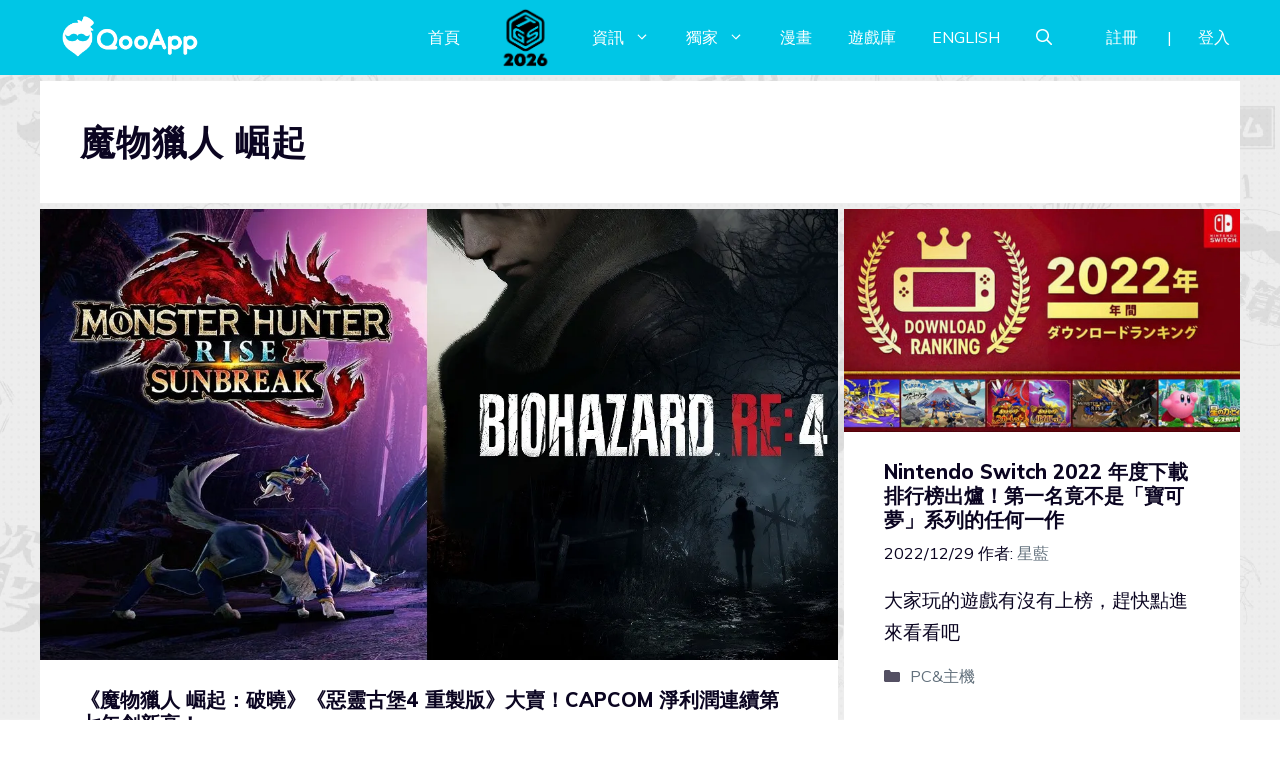

--- FILE ---
content_type: text/html; charset=UTF-8
request_url: https://d27fq2mgp64qlg.cloudfront.net/tag/%E9%AD%94%E7%89%A9%E7%8D%B5%E4%BA%BA-%E5%B4%9B%E8%B5%B7
body_size: 149909
content:
<!DOCTYPE html>
<html lang="zh-TW" prefix="og: https://ogp.me/ns#">
<head>
	<meta charset="UTF-8">
	<meta name="viewport" content="width=device-width, initial-scale=1">
<!-- Search Engine Optimization by Rank Math PRO - https://rankmath.com/ -->
<title>魔物獵人 崛起 - QooApp : Anime Game Platform</title>
<meta name="robots" content="follow, index, max-snippet:-1, max-video-preview:-1, max-image-preview:large"/>
<link rel="canonical" href="https://d27fq2mgp64qlg.cloudfront.net/tag/%e9%ad%94%e7%89%a9%e7%8d%b5%e4%ba%ba-%e5%b4%9b%e8%b5%b7" />
<link rel="next" href="https://d27fq2mgp64qlg.cloudfront.net/tag/%e9%ad%94%e7%89%a9%e7%8d%b5%e4%ba%ba-%e5%b4%9b%e8%b5%b7/page/2" />
<meta property="og:locale" content="zh_TW" />
<meta property="og:type" content="article" />
<meta property="og:title" content="魔物獵人 崛起 - QooApp : Anime Game Platform" />
<meta property="og:url" content="https://d27fq2mgp64qlg.cloudfront.net/tag/%e9%ad%94%e7%89%a9%e7%8d%b5%e4%ba%ba-%e5%b4%9b%e8%b5%b7" />
<meta property="og:site_name" content="QooApp : Anime Game Platform" />
<meta property="article:publisher" content="https://www.facebook.com/qooapps" />
<meta name="twitter:card" content="summary_large_image" />
<meta name="twitter:title" content="魔物獵人 崛起 - QooApp : Anime Game Platform" />
<meta name="twitter:site" content="@https://twitter.com/QooApp" />
<meta name="twitter:label1" content="文章" />
<meta name="twitter:data1" content="15" />
<script type="application/ld+json" class="rank-math-schema-pro">{"@context":"https://schema.org","@graph":[{"@type":"NewsMediaOrganization","@id":"https://d27fq2mgp64qlg.cloudfront.net/#organization","name":"QooApp : Anime Game Platform","url":"https://d27fq2mgp64qlg.cloudfront.net","sameAs":["https://www.facebook.com/qooapps","https://twitter.com/https://twitter.com/QooApp"],"email":"bd@qoo-app.com","logo":{"@type":"ImageObject","@id":"https://d27fq2mgp64qlg.cloudfront.net/#logo","url":"https://d27fq2mgp64qlg.cloudfront.net/wp-content/uploads/2021/12/cropped-81266972_2935094166525526_2380304956008693760_o.png","contentUrl":"https://d27fq2mgp64qlg.cloudfront.net/wp-content/uploads/2021/12/cropped-81266972_2935094166525526_2380304956008693760_o.png","caption":"QooApp : Anime Game Platform","inLanguage":"zh-TW","width":"512","height":"512"}},{"@type":"WebSite","@id":"https://d27fq2mgp64qlg.cloudfront.net/#website","url":"https://d27fq2mgp64qlg.cloudfront.net","name":"QooApp : Anime Game Platform","publisher":{"@id":"https://d27fq2mgp64qlg.cloudfront.net/#organization"},"inLanguage":"zh-TW"},{"@type":"CollectionPage","@id":"https://d27fq2mgp64qlg.cloudfront.net/tag/%e9%ad%94%e7%89%a9%e7%8d%b5%e4%ba%ba-%e5%b4%9b%e8%b5%b7#webpage","url":"https://d27fq2mgp64qlg.cloudfront.net/tag/%e9%ad%94%e7%89%a9%e7%8d%b5%e4%ba%ba-%e5%b4%9b%e8%b5%b7","name":"\u9b54\u7269\u7375\u4eba \u5d1b\u8d77 - QooApp : Anime Game Platform","isPartOf":{"@id":"https://d27fq2mgp64qlg.cloudfront.net/#website"},"inLanguage":"zh-TW"}]}</script>
<!-- /Rank Math WordPress SEO plugin -->

<link rel='dns-prefetch' href='//v0.wordpress.com' />
<link rel='dns-prefetch' href='//i0.wp.com' />
<link rel='dns-prefetch' href='//c0.wp.com' />
<link href='https://fonts.gstatic.com' crossorigin rel='preconnect' />
<link href='https://fonts.googleapis.com' crossorigin rel='preconnect' />
<link rel="alternate" type="application/rss+xml" title="訂閱《QooApp : Anime Game Platform》&raquo; 資訊提供" href="https://d27fq2mgp64qlg.cloudfront.net/feed" />
<link rel="alternate" type="application/rss+xml" title="訂閱《QooApp : Anime Game Platform》&raquo; 留言的資訊提供" href="https://d27fq2mgp64qlg.cloudfront.net/comments/feed" />
<link rel="alternate" type="application/rss+xml" title="訂閱《QooApp : Anime Game Platform》&raquo; 標籤〈魔物獵人 崛起〉的資訊提供" href="https://d27fq2mgp64qlg.cloudfront.net/tag/%e9%ad%94%e7%89%a9%e7%8d%b5%e4%ba%ba-%e5%b4%9b%e8%b5%b7/feed" />
<script>
window._wpemojiSettings = {"baseUrl":"https:\/\/s.w.org\/images\/core\/emoji\/14.0.0\/72x72\/","ext":".png","svgUrl":"https:\/\/s.w.org\/images\/core\/emoji\/14.0.0\/svg\/","svgExt":".svg","source":{"concatemoji":"https:\/\/d27fq2mgp64qlg.cloudfront.net\/wp-includes\/js\/wp-emoji-release.min.js?ver=6.2.8"}};
/*! This file is auto-generated */
!function(e,a,t){var n,r,o,i=a.createElement("canvas"),p=i.getContext&&i.getContext("2d");function s(e,t){p.clearRect(0,0,i.width,i.height),p.fillText(e,0,0);e=i.toDataURL();return p.clearRect(0,0,i.width,i.height),p.fillText(t,0,0),e===i.toDataURL()}function c(e){var t=a.createElement("script");t.src=e,t.defer=t.type="text/javascript",a.getElementsByTagName("head")[0].appendChild(t)}for(o=Array("flag","emoji"),t.supports={everything:!0,everythingExceptFlag:!0},r=0;r<o.length;r++)t.supports[o[r]]=function(e){if(p&&p.fillText)switch(p.textBaseline="top",p.font="600 32px Arial",e){case"flag":return s("\ud83c\udff3\ufe0f\u200d\u26a7\ufe0f","\ud83c\udff3\ufe0f\u200b\u26a7\ufe0f")?!1:!s("\ud83c\uddfa\ud83c\uddf3","\ud83c\uddfa\u200b\ud83c\uddf3")&&!s("\ud83c\udff4\udb40\udc67\udb40\udc62\udb40\udc65\udb40\udc6e\udb40\udc67\udb40\udc7f","\ud83c\udff4\u200b\udb40\udc67\u200b\udb40\udc62\u200b\udb40\udc65\u200b\udb40\udc6e\u200b\udb40\udc67\u200b\udb40\udc7f");case"emoji":return!s("\ud83e\udef1\ud83c\udffb\u200d\ud83e\udef2\ud83c\udfff","\ud83e\udef1\ud83c\udffb\u200b\ud83e\udef2\ud83c\udfff")}return!1}(o[r]),t.supports.everything=t.supports.everything&&t.supports[o[r]],"flag"!==o[r]&&(t.supports.everythingExceptFlag=t.supports.everythingExceptFlag&&t.supports[o[r]]);t.supports.everythingExceptFlag=t.supports.everythingExceptFlag&&!t.supports.flag,t.DOMReady=!1,t.readyCallback=function(){t.DOMReady=!0},t.supports.everything||(n=function(){t.readyCallback()},a.addEventListener?(a.addEventListener("DOMContentLoaded",n,!1),e.addEventListener("load",n,!1)):(e.attachEvent("onload",n),a.attachEvent("onreadystatechange",function(){"complete"===a.readyState&&t.readyCallback()})),(e=t.source||{}).concatemoji?c(e.concatemoji):e.wpemoji&&e.twemoji&&(c(e.twemoji),c(e.wpemoji)))}(window,document,window._wpemojiSettings);
</script>
<!-- d27fq2mgp64qlg.cloudfront.net is managing ads with Advanced Ads 2.0.9 – https://wpadvancedads.com/ --><script id="advads-ready">
			window.advanced_ads_ready=function(e,a){a=a||"complete";var d=function(e){return"interactive"===a?"loading"!==e:"complete"===e};d(document.readyState)?e():document.addEventListener("readystatechange",(function(a){d(a.target.readyState)&&e()}),{once:"interactive"===a})},window.advanced_ads_ready_queue=window.advanced_ads_ready_queue||[];		</script>
		<style>
img.wp-smiley,
img.emoji {
	display: inline !important;
	border: none !important;
	box-shadow: none !important;
	height: 1em !important;
	width: 1em !important;
	margin: 0 0.07em !important;
	vertical-align: -0.1em !important;
	background: none !important;
	padding: 0 !important;
}
</style>
	<link rel='stylesheet' id='wp-block-library-css' href='https://c0.wp.com/c/6.2.8/wp-includes/css/dist/block-library/style.min.css' media='all' />
<style id='wp-block-library-inline-css'>
.has-text-align-justify{text-align:justify;}
</style>
<link rel='stylesheet' id='mediaelement-css' href='https://c0.wp.com/c/6.2.8/wp-includes/js/mediaelement/mediaelementplayer-legacy.min.css' media='all' />
<link rel='stylesheet' id='wp-mediaelement-css' href='https://c0.wp.com/c/6.2.8/wp-includes/js/mediaelement/wp-mediaelement.min.css' media='all' />
<style id='rank-math-toc-block-style-inline-css'>
.wp-block-rank-math-toc-block nav ol{counter-reset:item}.wp-block-rank-math-toc-block nav ol li{display:block}.wp-block-rank-math-toc-block nav ol li:before{content:counters(item, ".") ". ";counter-increment:item}

</style>
<link rel='stylesheet' id='classic-theme-styles-css' href='https://c0.wp.com/c/6.2.8/wp-includes/css/classic-themes.min.css' media='all' />
<style id='global-styles-inline-css'>
body{--wp--preset--color--black: #000000;--wp--preset--color--cyan-bluish-gray: #abb8c3;--wp--preset--color--white: #ffffff;--wp--preset--color--pale-pink: #f78da7;--wp--preset--color--vivid-red: #cf2e2e;--wp--preset--color--luminous-vivid-orange: #ff6900;--wp--preset--color--luminous-vivid-amber: #fcb900;--wp--preset--color--light-green-cyan: #7bdcb5;--wp--preset--color--vivid-green-cyan: #00d084;--wp--preset--color--pale-cyan-blue: #8ed1fc;--wp--preset--color--vivid-cyan-blue: #0693e3;--wp--preset--color--vivid-purple: #9b51e0;--wp--preset--color--contrast: var(--contrast);--wp--preset--color--contrast-2: var(--contrast-2);--wp--preset--color--contrast-3: var(--contrast-3);--wp--preset--color--base: var(--base);--wp--preset--color--base-2: var(--base-2);--wp--preset--color--base-3: var(--base-3);--wp--preset--color--accent: var(--accent);--wp--preset--gradient--vivid-cyan-blue-to-vivid-purple: linear-gradient(135deg,rgba(6,147,227,1) 0%,rgb(155,81,224) 100%);--wp--preset--gradient--light-green-cyan-to-vivid-green-cyan: linear-gradient(135deg,rgb(122,220,180) 0%,rgb(0,208,130) 100%);--wp--preset--gradient--luminous-vivid-amber-to-luminous-vivid-orange: linear-gradient(135deg,rgba(252,185,0,1) 0%,rgba(255,105,0,1) 100%);--wp--preset--gradient--luminous-vivid-orange-to-vivid-red: linear-gradient(135deg,rgba(255,105,0,1) 0%,rgb(207,46,46) 100%);--wp--preset--gradient--very-light-gray-to-cyan-bluish-gray: linear-gradient(135deg,rgb(238,238,238) 0%,rgb(169,184,195) 100%);--wp--preset--gradient--cool-to-warm-spectrum: linear-gradient(135deg,rgb(74,234,220) 0%,rgb(151,120,209) 20%,rgb(207,42,186) 40%,rgb(238,44,130) 60%,rgb(251,105,98) 80%,rgb(254,248,76) 100%);--wp--preset--gradient--blush-light-purple: linear-gradient(135deg,rgb(255,206,236) 0%,rgb(152,150,240) 100%);--wp--preset--gradient--blush-bordeaux: linear-gradient(135deg,rgb(254,205,165) 0%,rgb(254,45,45) 50%,rgb(107,0,62) 100%);--wp--preset--gradient--luminous-dusk: linear-gradient(135deg,rgb(255,203,112) 0%,rgb(199,81,192) 50%,rgb(65,88,208) 100%);--wp--preset--gradient--pale-ocean: linear-gradient(135deg,rgb(255,245,203) 0%,rgb(182,227,212) 50%,rgb(51,167,181) 100%);--wp--preset--gradient--electric-grass: linear-gradient(135deg,rgb(202,248,128) 0%,rgb(113,206,126) 100%);--wp--preset--gradient--midnight: linear-gradient(135deg,rgb(2,3,129) 0%,rgb(40,116,252) 100%);--wp--preset--duotone--dark-grayscale: url('#wp-duotone-dark-grayscale');--wp--preset--duotone--grayscale: url('#wp-duotone-grayscale');--wp--preset--duotone--purple-yellow: url('#wp-duotone-purple-yellow');--wp--preset--duotone--blue-red: url('#wp-duotone-blue-red');--wp--preset--duotone--midnight: url('#wp-duotone-midnight');--wp--preset--duotone--magenta-yellow: url('#wp-duotone-magenta-yellow');--wp--preset--duotone--purple-green: url('#wp-duotone-purple-green');--wp--preset--duotone--blue-orange: url('#wp-duotone-blue-orange');--wp--preset--font-size--small: 13px;--wp--preset--font-size--medium: 20px;--wp--preset--font-size--large: 36px;--wp--preset--font-size--x-large: 42px;--wp--preset--spacing--20: 0.44rem;--wp--preset--spacing--30: 0.67rem;--wp--preset--spacing--40: 1rem;--wp--preset--spacing--50: 1.5rem;--wp--preset--spacing--60: 2.25rem;--wp--preset--spacing--70: 3.38rem;--wp--preset--spacing--80: 5.06rem;--wp--preset--shadow--natural: 6px 6px 9px rgba(0, 0, 0, 0.2);--wp--preset--shadow--deep: 12px 12px 50px rgba(0, 0, 0, 0.4);--wp--preset--shadow--sharp: 6px 6px 0px rgba(0, 0, 0, 0.2);--wp--preset--shadow--outlined: 6px 6px 0px -3px rgba(255, 255, 255, 1), 6px 6px rgba(0, 0, 0, 1);--wp--preset--shadow--crisp: 6px 6px 0px rgba(0, 0, 0, 1);}:where(.is-layout-flex){gap: 0.5em;}body .is-layout-flow > .alignleft{float: left;margin-inline-start: 0;margin-inline-end: 2em;}body .is-layout-flow > .alignright{float: right;margin-inline-start: 2em;margin-inline-end: 0;}body .is-layout-flow > .aligncenter{margin-left: auto !important;margin-right: auto !important;}body .is-layout-constrained > .alignleft{float: left;margin-inline-start: 0;margin-inline-end: 2em;}body .is-layout-constrained > .alignright{float: right;margin-inline-start: 2em;margin-inline-end: 0;}body .is-layout-constrained > .aligncenter{margin-left: auto !important;margin-right: auto !important;}body .is-layout-constrained > :where(:not(.alignleft):not(.alignright):not(.alignfull)){max-width: var(--wp--style--global--content-size);margin-left: auto !important;margin-right: auto !important;}body .is-layout-constrained > .alignwide{max-width: var(--wp--style--global--wide-size);}body .is-layout-flex{display: flex;}body .is-layout-flex{flex-wrap: wrap;align-items: center;}body .is-layout-flex > *{margin: 0;}:where(.wp-block-columns.is-layout-flex){gap: 2em;}.has-black-color{color: var(--wp--preset--color--black) !important;}.has-cyan-bluish-gray-color{color: var(--wp--preset--color--cyan-bluish-gray) !important;}.has-white-color{color: var(--wp--preset--color--white) !important;}.has-pale-pink-color{color: var(--wp--preset--color--pale-pink) !important;}.has-vivid-red-color{color: var(--wp--preset--color--vivid-red) !important;}.has-luminous-vivid-orange-color{color: var(--wp--preset--color--luminous-vivid-orange) !important;}.has-luminous-vivid-amber-color{color: var(--wp--preset--color--luminous-vivid-amber) !important;}.has-light-green-cyan-color{color: var(--wp--preset--color--light-green-cyan) !important;}.has-vivid-green-cyan-color{color: var(--wp--preset--color--vivid-green-cyan) !important;}.has-pale-cyan-blue-color{color: var(--wp--preset--color--pale-cyan-blue) !important;}.has-vivid-cyan-blue-color{color: var(--wp--preset--color--vivid-cyan-blue) !important;}.has-vivid-purple-color{color: var(--wp--preset--color--vivid-purple) !important;}.has-black-background-color{background-color: var(--wp--preset--color--black) !important;}.has-cyan-bluish-gray-background-color{background-color: var(--wp--preset--color--cyan-bluish-gray) !important;}.has-white-background-color{background-color: var(--wp--preset--color--white) !important;}.has-pale-pink-background-color{background-color: var(--wp--preset--color--pale-pink) !important;}.has-vivid-red-background-color{background-color: var(--wp--preset--color--vivid-red) !important;}.has-luminous-vivid-orange-background-color{background-color: var(--wp--preset--color--luminous-vivid-orange) !important;}.has-luminous-vivid-amber-background-color{background-color: var(--wp--preset--color--luminous-vivid-amber) !important;}.has-light-green-cyan-background-color{background-color: var(--wp--preset--color--light-green-cyan) !important;}.has-vivid-green-cyan-background-color{background-color: var(--wp--preset--color--vivid-green-cyan) !important;}.has-pale-cyan-blue-background-color{background-color: var(--wp--preset--color--pale-cyan-blue) !important;}.has-vivid-cyan-blue-background-color{background-color: var(--wp--preset--color--vivid-cyan-blue) !important;}.has-vivid-purple-background-color{background-color: var(--wp--preset--color--vivid-purple) !important;}.has-black-border-color{border-color: var(--wp--preset--color--black) !important;}.has-cyan-bluish-gray-border-color{border-color: var(--wp--preset--color--cyan-bluish-gray) !important;}.has-white-border-color{border-color: var(--wp--preset--color--white) !important;}.has-pale-pink-border-color{border-color: var(--wp--preset--color--pale-pink) !important;}.has-vivid-red-border-color{border-color: var(--wp--preset--color--vivid-red) !important;}.has-luminous-vivid-orange-border-color{border-color: var(--wp--preset--color--luminous-vivid-orange) !important;}.has-luminous-vivid-amber-border-color{border-color: var(--wp--preset--color--luminous-vivid-amber) !important;}.has-light-green-cyan-border-color{border-color: var(--wp--preset--color--light-green-cyan) !important;}.has-vivid-green-cyan-border-color{border-color: var(--wp--preset--color--vivid-green-cyan) !important;}.has-pale-cyan-blue-border-color{border-color: var(--wp--preset--color--pale-cyan-blue) !important;}.has-vivid-cyan-blue-border-color{border-color: var(--wp--preset--color--vivid-cyan-blue) !important;}.has-vivid-purple-border-color{border-color: var(--wp--preset--color--vivid-purple) !important;}.has-vivid-cyan-blue-to-vivid-purple-gradient-background{background: var(--wp--preset--gradient--vivid-cyan-blue-to-vivid-purple) !important;}.has-light-green-cyan-to-vivid-green-cyan-gradient-background{background: var(--wp--preset--gradient--light-green-cyan-to-vivid-green-cyan) !important;}.has-luminous-vivid-amber-to-luminous-vivid-orange-gradient-background{background: var(--wp--preset--gradient--luminous-vivid-amber-to-luminous-vivid-orange) !important;}.has-luminous-vivid-orange-to-vivid-red-gradient-background{background: var(--wp--preset--gradient--luminous-vivid-orange-to-vivid-red) !important;}.has-very-light-gray-to-cyan-bluish-gray-gradient-background{background: var(--wp--preset--gradient--very-light-gray-to-cyan-bluish-gray) !important;}.has-cool-to-warm-spectrum-gradient-background{background: var(--wp--preset--gradient--cool-to-warm-spectrum) !important;}.has-blush-light-purple-gradient-background{background: var(--wp--preset--gradient--blush-light-purple) !important;}.has-blush-bordeaux-gradient-background{background: var(--wp--preset--gradient--blush-bordeaux) !important;}.has-luminous-dusk-gradient-background{background: var(--wp--preset--gradient--luminous-dusk) !important;}.has-pale-ocean-gradient-background{background: var(--wp--preset--gradient--pale-ocean) !important;}.has-electric-grass-gradient-background{background: var(--wp--preset--gradient--electric-grass) !important;}.has-midnight-gradient-background{background: var(--wp--preset--gradient--midnight) !important;}.has-small-font-size{font-size: var(--wp--preset--font-size--small) !important;}.has-medium-font-size{font-size: var(--wp--preset--font-size--medium) !important;}.has-large-font-size{font-size: var(--wp--preset--font-size--large) !important;}.has-x-large-font-size{font-size: var(--wp--preset--font-size--x-large) !important;}
.wp-block-navigation a:where(:not(.wp-element-button)){color: inherit;}
:where(.wp-block-columns.is-layout-flex){gap: 2em;}
.wp-block-pullquote{font-size: 1.5em;line-height: 1.6;}
</style>
<link rel='stylesheet' id='crp-style-grid-css' href='https://d27fq2mgp64qlg.cloudfront.net/wp-content/plugins/contextual-related-posts/css/grid.min.css?ver=3.3.0' media='all' />
<style id='crp-style-grid-inline-css'>

			.crp_related.crp-grid ul li a.crp_link {
				grid-template-rows: 200px auto;
			}
			.crp_related.crp-grid ul {
				grid-template-columns: repeat(auto-fill, minmax(200px, 1fr));
			}
			
</style>
<link rel='stylesheet' id='gn-frontend-gnfollow-style-css' href='https://d27fq2mgp64qlg.cloudfront.net/wp-content/plugins/gn-publisher/assets/css/gn-frontend-gnfollow.min.css?ver=1.5.22' media='all' />
<link rel='stylesheet' id='mihdan-lite-youtube-embed-css' href='https://d27fq2mgp64qlg.cloudfront.net/wp-content/plugins/mihdan-lite-youtube-embed/assets/dist/css/frontend.css?ver=1.8.0.3' media='all' />
<link rel='stylesheet' id='qooapp-extends-css' href='https://d27fq2mgp64qlg.cloudfront.net/wp-content/plugins/qooapp-extends/assets/css/qooapp-extends.min.css?v=080704&#038;ver=6.2.8' media='all' />
<link rel='stylesheet' id='generate-style-css' href='https://d27fq2mgp64qlg.cloudfront.net/wp-content/themes/generatepress/assets/css/main.min.css?ver=3.5.1' media='all' />
<style id='generate-style-inline-css'>
#nav-below {display:none;}.no-featured-image-padding .post-image {margin-left:-40px;margin-right:-40px;}.post-image-above-header .no-featured-image-padding .inside-article .post-image {margin-top:-40px;}@media (max-width:768px){.no-featured-image-padding .post-image {margin-left:-25px;margin-right:-25px;}.post-image-above-header .no-featured-image-padding .inside-article .post-image {margin-top:-0px;}}
.generate-columns {margin-bottom: 6px;padding-left: 6px;}.generate-columns-container {margin-left: -6px;}.page-header {margin-bottom: 6px;margin-left: 6px}.generate-columns-container > .paging-navigation {margin-left: 6px;}
body{background-color:var(--base-3);color:var(--contrast);}a{color:var(--contrast-3);}a:hover, a:focus, a:active{color:var(--accent);}.wp-block-group__inner-container{max-width:1200px;margin-left:auto;margin-right:auto;}@media (max-width: 500px) and (min-width: 851px){.inside-header{display:flex;flex-direction:column;align-items:center;}.site-logo, .site-branding{margin-bottom:1.5em;}#site-navigation{margin:0 auto;}.header-widget{margin-top:1.5em;}}.site-header .header-image{width:180px;}.generate-back-to-top{font-size:20px;border-radius:3px;position:fixed;bottom:30px;right:30px;line-height:40px;width:40px;text-align:center;z-index:10;transition:opacity 300ms ease-in-out;opacity:0.1;transform:translateY(1000px);}.generate-back-to-top__show{opacity:1;transform:translateY(0);}.navigation-search{position:absolute;left:-99999px;pointer-events:none;visibility:hidden;z-index:20;width:100%;top:0;transition:opacity 100ms ease-in-out;opacity:0;}.navigation-search.nav-search-active{left:0;right:0;pointer-events:auto;visibility:visible;opacity:1;}.navigation-search input[type="search"]{outline:0;border:0;vertical-align:bottom;line-height:1;opacity:0.9;width:100%;z-index:20;border-radius:0;-webkit-appearance:none;height:60px;}.navigation-search input::-ms-clear{display:none;width:0;height:0;}.navigation-search input::-ms-reveal{display:none;width:0;height:0;}.navigation-search input::-webkit-search-decoration, .navigation-search input::-webkit-search-cancel-button, .navigation-search input::-webkit-search-results-button, .navigation-search input::-webkit-search-results-decoration{display:none;}.gen-sidebar-nav .navigation-search{top:auto;bottom:0;}:root{--contrast:#0b0521;--contrast-2:#383f49;--contrast-3:#62707c;--base:#526e7c;--base-2:#f7f8f9;--base-3:#ffffff;--accent:#ff3366;}:root .has-contrast-color{color:var(--contrast);}:root .has-contrast-background-color{background-color:var(--contrast);}:root .has-contrast-2-color{color:var(--contrast-2);}:root .has-contrast-2-background-color{background-color:var(--contrast-2);}:root .has-contrast-3-color{color:var(--contrast-3);}:root .has-contrast-3-background-color{background-color:var(--contrast-3);}:root .has-base-color{color:var(--base);}:root .has-base-background-color{background-color:var(--base);}:root .has-base-2-color{color:var(--base-2);}:root .has-base-2-background-color{background-color:var(--base-2);}:root .has-base-3-color{color:var(--base-3);}:root .has-base-3-background-color{background-color:var(--base-3);}:root .has-accent-color{color:var(--accent);}:root .has-accent-background-color{background-color:var(--accent);}body, button, input, select, textarea{font-family:Muli, sans-serif;font-weight:400;font-size:19px;}body{line-height:1.7;}@media (max-width:768px){body, button, input, select, textarea{font-size:16px;}}.main-title{font-size:34px;}.site-description{font-size:12px;}.main-navigation a, .main-navigation .menu-toggle, .main-navigation .menu-bar-items{text-transform:uppercase;font-size:16px;}@media (max-width:768px){.main-navigation a, .main-navigation .menu-toggle, .main-navigation .menu-bar-items{font-size:18px;letter-spacing:1.04px;line-height:1;}}.widget-title{font-size:16px;}button:not(.menu-toggle),html input[type="button"],input[type="reset"],input[type="submit"],.button,.wp-block-button .wp-block-button__link{font-weight:600;}h2.entry-title{font-size:20px;line-height:1.2;}.site-info{font-size:15px;}h1{font-weight:900;font-size:35px;letter-spacing:1.04px;line-height:1.2;margin-bottom:0px;}@media (max-width: 1024px){h1{font-size:35px;}}@media (max-width:768px){h1{font-size:28px;}}h2{font-weight:800;font-size:30px;line-height:1.3;}@media (max-width: 1024px){h2{font-size:25px;}}@media (max-width:768px){h2{font-size:20px;letter-spacing:0px;}}h3{font-weight:600;font-size:30px;}@media (max-width: 1024px){h3{font-size:25px;}}@media (max-width:768px){h3{font-size:20px;}}h4{font-weight:600;font-size:20px;}@media (max-width:768px){h4{font-size:18px;}}h5{font-weight:600;font-size:20px;}@media (max-width:768px){h5{font-size:18px;}}h6{font-weight:600;font-size:20px;}@media (max-width:768px){h6{font-size:18px;}}.top-bar{background-color:#636363;color:#ffffff;}.top-bar a{color:#ffffff;}.top-bar a:hover{color:#303030;}.site-header{background-color:#00c6e6;color:var(--contrast);}.site-header a{color:var(--contrast-3);}.main-title a,.main-title a:hover{color:#ffffff;}.site-description{color:var(--contrast);}.mobile-menu-control-wrapper .menu-toggle,.mobile-menu-control-wrapper .menu-toggle:hover,.mobile-menu-control-wrapper .menu-toggle:focus,.has-inline-mobile-toggle #site-navigation.toggled{background-color:rgba(0, 0, 0, 0.02);}.main-navigation,.main-navigation ul ul{background-color:#00c6e6;}.main-navigation .main-nav ul li a, .main-navigation .menu-toggle, .main-navigation .menu-bar-items{color:#ffffff;}.main-navigation .main-nav ul li:not([class*="current-menu-"]):hover > a, .main-navigation .main-nav ul li:not([class*="current-menu-"]):focus > a, .main-navigation .main-nav ul li.sfHover:not([class*="current-menu-"]) > a, .main-navigation .menu-bar-item:hover > a, .main-navigation .menu-bar-item.sfHover > a{color:#ffffff;background-color:#00c6e6;}button.menu-toggle:hover,button.menu-toggle:focus{color:#ffffff;}.main-navigation .main-nav ul li[class*="current-menu-"] > a{color:#ffffff;background-color:#00c6e6;}.navigation-search input[type="search"],.navigation-search input[type="search"]:active, .navigation-search input[type="search"]:focus, .main-navigation .main-nav ul li.search-item.active > a, .main-navigation .menu-bar-items .search-item.active > a{color:var(--contrast-2);background-color:#FFFFFF;opacity:1;}.main-navigation ul ul{background-color:var(--contrast-2);}.main-navigation .main-nav ul ul li a{color:var(--base-3);}.main-navigation .main-nav ul ul li:not([class*="current-menu-"]):hover > a,.main-navigation .main-nav ul ul li:not([class*="current-menu-"]):focus > a, .main-navigation .main-nav ul ul li.sfHover:not([class*="current-menu-"]) > a{color:var(--base-3);background-color:var(--contrast-2);}.main-navigation .main-nav ul ul li[class*="current-menu-"] > a{color:var(--contrast-3);background-color:var(--contrast-2);}.separate-containers .inside-article, .separate-containers .comments-area, .separate-containers .page-header, .one-container .container, .separate-containers .paging-navigation, .inside-page-header{background-color:var(--base-3);}.inside-article a,.paging-navigation a,.comments-area a,.page-header a{color:#00c6e6;}.entry-title a{color:var(--contrast);}.entry-title a:hover{color:var(--contrast);}.entry-meta{color:var(--contrast);}.entry-meta a{color:var(--contrast-3);}.entry-meta a:hover{color:var(--accent);}h2{color:var(--contrast);}.sidebar .widget{background-color:#ffffff;}.sidebar .widget .widget-title{color:#000000;}.footer-widgets{color:var(--base-3);background-color:var(--accent);}.footer-widgets a{color:var(--base-3);}.footer-widgets .widget-title{color:var(--base-3);}.site-info{color:var(--base-3);background-color:var(--contrast);}.site-info a{color:var(--base-3);}.site-info a:hover{color:var(--contrast-3);}.footer-bar .widget_nav_menu .current-menu-item a{color:var(--contrast-3);}input[type="text"],input[type="email"],input[type="url"],input[type="password"],input[type="search"],input[type="tel"],input[type="number"],textarea,select{color:#666666;background-color:#fafafa;border-color:#cccccc;}input[type="text"]:focus,input[type="email"]:focus,input[type="url"]:focus,input[type="password"]:focus,input[type="search"]:focus,input[type="tel"]:focus,input[type="number"]:focus,textarea:focus,select:focus{color:#666666;background-color:#ffffff;border-color:#bfbfbf;}button,html input[type="button"],input[type="reset"],input[type="submit"],a.button,a.wp-block-button__link:not(.has-background){color:var(--base-3);background-color:var(--contrast);}button:hover,html input[type="button"]:hover,input[type="reset"]:hover,input[type="submit"]:hover,a.button:hover,button:focus,html input[type="button"]:focus,input[type="reset"]:focus,input[type="submit"]:focus,a.button:focus,a.wp-block-button__link:not(.has-background):active,a.wp-block-button__link:not(.has-background):focus,a.wp-block-button__link:not(.has-background):hover{color:var(--base-3);background-color:var(--contrast-3);}a.generate-back-to-top{background-color:rgba( 0,0,0,0.4 );color:#ffffff;}a.generate-back-to-top:hover,a.generate-back-to-top:focus{background-color:rgba( 0,0,0,0.6 );color:#ffffff;}:root{--gp-search-modal-bg-color:var(--base-3);--gp-search-modal-text-color:var(--contrast);--gp-search-modal-overlay-bg-color:rgba(0,0,0,0.2);}@media (max-width: 850px){.main-navigation .menu-bar-item:hover > a, .main-navigation .menu-bar-item.sfHover > a{background:none;color:#ffffff;}}.inside-top-bar.grid-container{max-width:1280px;}.inside-header.grid-container{max-width:1280px;}.site-main .wp-block-group__inner-container{padding:40px;}.separate-containers .paging-navigation{padding-top:20px;padding-bottom:20px;}.entry-content .alignwide, body:not(.no-sidebar) .entry-content .alignfull{margin-left:-40px;width:calc(100% + 80px);max-width:calc(100% + 80px);}.sidebar .widget, .page-header, .widget-area .main-navigation, .site-main > *{margin-bottom:6px;}.separate-containers .site-main{margin:6px;}.both-right .inside-left-sidebar,.both-left .inside-left-sidebar{margin-right:3px;}.both-right .inside-right-sidebar,.both-left .inside-right-sidebar{margin-left:3px;}.separate-containers .featured-image{margin-top:6px;}.separate-containers .inside-right-sidebar, .separate-containers .inside-left-sidebar{margin-top:6px;margin-bottom:6px;}.main-navigation .main-nav ul li a,.menu-toggle,.main-navigation .menu-bar-item > a{padding-left:18px;padding-right:18px;line-height:20px;}.main-navigation .main-nav ul ul li a{padding:10px 18px 10px 18px;}.main-navigation ul ul{width:201px;}.navigation-search input[type="search"]{height:20px;}.rtl .menu-item-has-children .dropdown-menu-toggle{padding-left:18px;}.menu-item-has-children .dropdown-menu-toggle{padding-right:18px;}.rtl .main-navigation .main-nav ul li.menu-item-has-children > a{padding-right:18px;}.widget-area .widget{padding:40px 25px 25px 25px;}.footer-widgets-container{padding:60px 40px 60px 40px;}.footer-widgets-container.grid-container{max-width:1280px;}.inside-site-info{padding:20px;}.inside-site-info.grid-container{max-width:1240px;}@media (max-width:768px){.separate-containers .inside-article, .separate-containers .comments-area, .separate-containers .page-header, .separate-containers .paging-navigation, .one-container .site-content, .inside-page-header{padding:0px 25px 50px 25px;}.site-main .wp-block-group__inner-container{padding:0px 25px 50px 25px;}.inside-header{padding-top:0px;padding-right:5px;padding-bottom:0px;padding-left:25px;}.footer-widgets-container{padding-right:25px;padding-left:25px;}.inside-site-info{padding-right:10px;padding-left:10px;}.entry-content .alignwide, body:not(.no-sidebar) .entry-content .alignfull{margin-left:-25px;width:calc(100% + 50px);max-width:calc(100% + 50px);}.one-container .site-main .paging-navigation{margin-bottom:6px;}}/* End cached CSS */.is-right-sidebar{width:25%;}.is-left-sidebar{width:25%;}.site-content .content-area{width:100%;}@media (max-width: 850px){.main-navigation .menu-toggle,.sidebar-nav-mobile:not(#sticky-placeholder){display:block;}.main-navigation ul,.gen-sidebar-nav,.main-navigation:not(.slideout-navigation):not(.toggled) .main-nav > ul,.has-inline-mobile-toggle #site-navigation .inside-navigation > *:not(.navigation-search):not(.main-nav){display:none;}.nav-align-right .inside-navigation,.nav-align-center .inside-navigation{justify-content:space-between;}.has-inline-mobile-toggle .mobile-menu-control-wrapper{display:flex;flex-wrap:wrap;}.has-inline-mobile-toggle .inside-header{flex-direction:row;text-align:left;flex-wrap:wrap;}.has-inline-mobile-toggle .header-widget,.has-inline-mobile-toggle #site-navigation{flex-basis:100%;}.nav-float-left .has-inline-mobile-toggle #site-navigation{order:10;}}
.elementor-template-full-width .site-content{display:block;}
body{background-image:url('https://d27fq2mgp64qlg.cloudfront.net/wp-content/uploads/2023/09/background-for-webside-repeat-use.jpg');background-size:contain;background-attachment:fixed;}
@media (max-width: 850px){.main-navigation .menu-toggle,.main-navigation .mobile-bar-items a,.main-navigation .menu-bar-item > a{padding-left:12px;padding-right:12px;}.main-navigation .main-nav ul li a,.main-navigation .menu-toggle,.main-navigation .mobile-bar-items a,.main-navigation .menu-bar-item > a{line-height:52px;}.main-navigation .site-logo.navigation-logo img, .mobile-header-navigation .site-logo.mobile-header-logo img, .navigation-search input[type="search"]{height:52px;}}.post-image:not(:first-child), .page-content:not(:first-child), .entry-content:not(:first-child), .entry-summary:not(:first-child), footer.entry-meta{margin-top:1em;}.post-image-above-header .inside-article div.featured-image, .post-image-above-header .inside-article div.post-image{margin-bottom:1em;}.main-navigation.slideout-navigation .main-nav > ul > li > a{line-height:51px;}
</style>
<link rel='stylesheet' id='generate-google-fonts-css' href='https://fonts.googleapis.com/css?family=Muli%3A300%2C300italic%2Cregular%2C600%2C600italic%2C800%2C800italic%2C900&#038;display=auto&#038;ver=3.5.1' media='all' />
<link rel='stylesheet' id='generate-blog-css' href='https://d27fq2mgp64qlg.cloudfront.net/wp-content/plugins/gp-premium/blog/functions/css/style.min.css?ver=2.5.2' media='all' />
<link rel='stylesheet' id='generate-offside-css' href='https://d27fq2mgp64qlg.cloudfront.net/wp-content/plugins/gp-premium/menu-plus/functions/css/offside.min.css?ver=2.5.2' media='all' />
<style id='generate-offside-inline-css'>
:root{--gp-slideout-width:265px;}.slideout-navigation.main-navigation{background-color:#00c6e6;}.slideout-navigation.main-navigation .main-nav ul li a{color:var(--base-3);}.slideout-navigation.main-navigation ul ul{background-color:#00c6e6;}.slideout-navigation.main-navigation .main-nav ul ul li a{color:var(--base-3);}.slideout-navigation.main-navigation .main-nav ul li:not([class*="current-menu-"]):hover > a, .slideout-navigation.main-navigation .main-nav ul li:not([class*="current-menu-"]):focus > a, .slideout-navigation.main-navigation .main-nav ul li.sfHover:not([class*="current-menu-"]) > a{color:var(--base-3);background-color:#00c6e6;}.slideout-navigation.main-navigation .main-nav ul ul li:not([class*="current-menu-"]):hover > a, .slideout-navigation.main-navigation .main-nav ul ul li:not([class*="current-menu-"]):focus > a, .slideout-navigation.main-navigation .main-nav ul ul li.sfHover:not([class*="current-menu-"]) > a{color:var(--base-3);background-color:var(--contrast-3);}.slideout-navigation.main-navigation .main-nav ul li[class*="current-menu-"] > a{color:var(--base-3);background-color:#00c6e6;}.slideout-navigation.main-navigation .main-nav ul ul li[class*="current-menu-"] > a{color:var(--base-3);background-color:#00c6e6;}.slideout-navigation, .slideout-navigation a{color:var(--base-3);}.slideout-navigation button.slideout-exit{color:var(--base-3);padding-left:18px;padding-right:18px;}.slide-opened nav.toggled .menu-toggle:before{display:none;}@media (max-width: 850px){.menu-bar-item.slideout-toggle{display:none;}}
.slideout-navigation.main-navigation .main-nav ul li a{font-weight:500;text-transform:uppercase;}@media (max-width:768px){.slideout-navigation.main-navigation .main-nav ul li a{font-size:16px;}}
</style>
<link rel='stylesheet' id='generate-navigation-branding-css' href='https://d27fq2mgp64qlg.cloudfront.net/wp-content/plugins/gp-premium/menu-plus/functions/css/navigation-branding-flex.min.css?ver=2.5.2' media='all' />
<style id='generate-navigation-branding-inline-css'>
.main-navigation.has-branding.grid-container .navigation-branding, .main-navigation.has-branding:not(.grid-container) .inside-navigation:not(.grid-container) .navigation-branding{margin-left:10px;}.main-navigation .sticky-navigation-logo, .main-navigation.navigation-stick .site-logo:not(.mobile-header-logo){display:none;}.main-navigation.navigation-stick .sticky-navigation-logo{display:block;}.navigation-branding img, .site-logo.mobile-header-logo img{height:20px;width:auto;}.navigation-branding .main-title{line-height:20px;}@media (max-width: 1210px){#site-navigation .navigation-branding, #sticky-navigation .navigation-branding{margin-left:10px;}}@media (max-width: 850px){.main-navigation.has-branding.nav-align-center .menu-bar-items, .main-navigation.has-sticky-branding.navigation-stick.nav-align-center .menu-bar-items{margin-left:auto;}.navigation-branding{margin-right:auto;margin-left:10px;}.navigation-branding .main-title, .mobile-header-navigation .site-logo{margin-left:10px;}.navigation-branding img, .site-logo.mobile-header-logo{height:52px;}.navigation-branding .main-title{line-height:52px;}}
</style>
<link rel='stylesheet' id='elementor-frontend-css' href='https://d27fq2mgp64qlg.cloudfront.net/wp-content/plugins/elementor/assets/css/frontend-lite.min.css?ver=3.20.3' media='all' />
<link rel='stylesheet' id='eael-general-css' href='https://d27fq2mgp64qlg.cloudfront.net/wp-content/plugins/essential-addons-for-elementor-lite/assets/front-end/css/view/general.min.css?ver=6.1.12' media='all' />
<link rel='stylesheet' id='jetpack_css-css' href='https://c0.wp.com/p/jetpack/10.9.3/css/jetpack.css' media='all' />
<script src='https://c0.wp.com/c/6.2.8/wp-includes/js/jquery/jquery.min.js' id='jquery-core-js'></script>
<script src='https://c0.wp.com/c/6.2.8/wp-includes/js/jquery/jquery-migrate.min.js' id='jquery-migrate-js'></script>
<script id='advanced-ads-advanced-js-js-extra'>
var advads_options = {"blog_id":"1","privacy":{"consent-method":"","custom-cookie-name":"","custom-cookie-value":"","enabled":false,"state":"not_needed"}};
</script>
<script src='https://d27fq2mgp64qlg.cloudfront.net/wp-content/plugins/advanced-ads/public/assets/js/advanced.min.js?ver=2.0.9' id='advanced-ads-advanced-js-js'></script>
<link rel="https://api.w.org/" href="https://d27fq2mgp64qlg.cloudfront.net/wp-json/" /><link rel="alternate" type="application/json" href="https://d27fq2mgp64qlg.cloudfront.net/wp-json/wp/v2/tags/29893" /><link rel="EditURI" type="application/rsd+xml" title="RSD" href="https://d27fq2mgp64qlg.cloudfront.net/xmlrpc.php?rsd" />
<link rel="wlwmanifest" type="application/wlwmanifest+xml" href="https://d27fq2mgp64qlg.cloudfront.net/wp-includes/wlwmanifest.xml" />
<meta name="generator" content="WordPress 6.2.8" />
<script type="text/javascript">
		var advadsCfpQueue = [];
		var advadsCfpAd = function( adID ){
			if ( 'undefined' == typeof advadsProCfp ) { advadsCfpQueue.push( adID ) } else { advadsProCfp.addElement( adID ) }
		};
		</script>
		<style type='text/css'>img#wpstats{display:none}</style>
	<meta name="generator" content="Elementor 3.20.3; features: e_optimized_assets_loading, e_optimized_css_loading, additional_custom_breakpoints, block_editor_assets_optimize, e_image_loading_optimization; settings: css_print_method-external, google_font-enabled, font_display-auto">
		<script type="text/javascript">
			if ( typeof advadsGATracking === 'undefined' ) {
				window.advadsGATracking = {
					delayedAds: {},
					deferedAds: {}
				};
			}
		</script>
		<script>

(function(a,s,y,n,c,h,i,d,e){s.className+=' '+y;h.start=1*new Date;
h.end=i=function(){s.className=s.className.replace(RegExp(' ?'+y),'')};
(a[n]=a[n]||[]).hide=h;setTimeout(function(){i();h.end=null},c);h.timeout=c;
})(window,document.documentElement,'async-hide','dataLayer',1000,{'GTM-NW5QJKH':true});

(function(i,s,o,g,r,a,m){i['GoogleAnalyticsObject']=r;i[r]=i[r]||function(){
(i[r].q=i[r].q||[]).push(arguments)},i[r].l=1*new Date();a=s.createElement(o),
m=s.getElementsByTagName(o)[0];a.async=1;a.src=g;m.parentNode.insertBefore(a,m)
})(window,document,'script','https://www.google-analytics.com/analytics.js','ga');

(function(w,d,s,u,a,m){a=d.createElement(s),m=d.getElementsByTagName(s)[0];a.async=1;a.src=u;m.parentNode.insertBefore(a,m)})(window,document,'script','https://www.googletagmanager.com/gtag/js?id=G-500T1E95NS');

var inQooApp = navigator.userAgent.indexOf("QooApp") > -1 || document.referrer.indexOf("com.qooapp.") > -1;
document.documentElement.className += inQooApp ? " inQooApp" : "";

var ga_property_id = inQooApp ? "UA-46516060-27" : "UA-46516060-13";
ga("create", ga_property_id, "auto", ".qoo-app.com", { name: "allSiteTracker" });
ga("allSiteTracker.send", "pageview");
!inQooApp && ga("require", "GTM-NW5QJKH");

var isStandalone = window.matchMedia("(display-mode: standalone)").matches;
var inPwa = navigator.standalone || isStandalone;

window.dataLayer = window.dataLayer || [];
function gtag(){dataLayer.push(arguments);}
gtag('js', new Date());
gtag('config', 'G-500T1E95NS', { inQooApp: inQooApp, inPwa: inPwa });

</script>

<script>

(function(para) {
  var p = para.sdk_url, n = para.name, w = window, d = document, s = 'script',x = null,y = null;
  w['sensorsDataAnalytic201505'] = n;
  w[n] = w[n] || function(a) {return function() {(w[n]._q = w[n]._q || []).push([a, arguments]);}};
  var ifs = ['track','quick','register','registerPage','registerOnce','trackSignup', 'trackAbtest', 'setProfile','setOnceProfile','appendProfile', 'incrementProfile', 'deleteProfile', 'unsetProfile', 'identify','login','logout','trackLink','clearAllRegister','getAppStatus'];
  for (var i = 0; i < ifs.length; i++) {
    w[n][ifs[i]] = w[n].call(null, ifs[i]);
  }
  if (!w[n]._t) {
    x = d.createElement(s), y = d.getElementsByTagName(s)[0];
    x.async = 1;
    x.src = p;
    x.setAttribute('charset','UTF-8');
    y.parentNode.insertBefore(x, y);
    w[n].para = para;
  }
})({
  sdk_url: 'https://statics.qoo-img.com/cdn/vendor/js/sensorsdata.min.v-e85623.js',
  heatmap_url: 'https://statics.qoo-img.com/cdn/vendor/js/heatmap.min.v-b595aa.js',
  name: 'sa',
  heatmap: {
    clickmap: 'default',
    scroll_notice_map: 'not_collect'
  },
  use_app_track: true,
  show_log: (location.hostname.indexOf('testing-') > -1 || location.hash.indexOf('sa_show_log') > -1),
  server_url: 'https://e.qooapp.io:4106/sa'+(location.hostname.indexOf('testing-')>-1 ? '' : '?project=production')
});
var uid = get_cookie("puid");
var sa_page_obj = typeof sa_page_obj === "object" ? sa_page_obj : {};
var lang = document.documentElement.getAttribute("lang");
lang = lang ? lang.slice(0, 2) : null;
sa_page_obj.inQooApp = !!inQooApp;
sa_page_obj.inPwa = inPwa;
sa_page_obj.canonical_url = window.location.href.replace(/[?#].+$/, "");
sa_page_obj.gaid = get_cookie("_ga");
if (lang) {
  sa_page_obj.web_language = lang;
}
sa.registerPage(sa_page_obj);

uid && sa.login(uid);
sa.quick("autoTrack");

function get_cookie(k) {
    var regex = new RegExp("(^| )" + k + "=([^;]*)(;|$)");
    var match;
    if ((match = document.cookie.match(regex))) {
        return unescape(match[2]);
    }
    return null;
}

function ga_event(category, action, label) {
    try{
        ga("allSiteTracker.send", "event", category, action, label);
    }catch(e){}
    try{
        gtag("event", category, {
            event_category: category,
            event_label: label,
            event_action: action
        });
    }catch(e){}
    try{
        sa.track(category, {
            action: action,
            label: label
        });
    }catch(e){}
}
window.addEventListener("appinstalled", () => {
    ga_event("pwa_installed", "", window.location.href);
});
</script>

<div id="fb-root"></div>
<script async defer crossorigin="anonymous" src="https://connect.facebook.net/zh_TW/sdk.js#xfbml=1&version=v12.0&appId=156245454433286&autoLogAppEvents=1" nonce="mwj6zuwP"></script>

<!-- Meta Pixel Code -->
<script>
!function(f,b,e,v,n,t,s)
{if(f.fbq)return;n=f.fbq=function(){n.callMethod?
n.callMethod.apply(n,arguments):n.queue.push(arguments)};
if(!f._fbq)f._fbq=n;n.push=n;n.loaded=!0;n.version='2.0';
n.queue=[];t=b.createElement(e);t.async=!0;
t.src=v;s=b.getElementsByTagName(e)[0];
s.parentNode.insertBefore(t,s)}(window, document,'script',
'https://connect.facebook.net/en_US/fbevents.js');
fbq('init', '1277244809462741');
fbq('track', 'PageView');
</script>
<noscript><img height="1" width="1" style="display:none"
src="https://www.facebook.com/tr?id=1277244809462741&ev=PageView&noscript=1"
/></noscript>
<!-- End Meta Pixel Code --><style>ins.adsbygoogle { background-color: transparent; padding: 0; }</style><link rel="icon" href="https://i0.wp.com/d27fq2mgp64qlg.cloudfront.net/wp-content/uploads/2021/12/cropped-81266972_2935094166525526_2380304956008693760_o.png?fit=32%2C32&#038;ssl=1" sizes="32x32" />
<link rel="icon" href="https://i0.wp.com/d27fq2mgp64qlg.cloudfront.net/wp-content/uploads/2021/12/cropped-81266972_2935094166525526_2380304956008693760_o.png?fit=192%2C192&#038;ssl=1" sizes="192x192" />
<link rel="apple-touch-icon" href="https://i0.wp.com/d27fq2mgp64qlg.cloudfront.net/wp-content/uploads/2021/12/cropped-81266972_2935094166525526_2380304956008693760_o.png?fit=180%2C180&#038;ssl=1" />
<meta name="msapplication-TileImage" content="https://i0.wp.com/d27fq2mgp64qlg.cloudfront.net/wp-content/uploads/2021/12/cropped-81266972_2935094166525526_2380304956008693760_o.png?fit=270%2C270&#038;ssl=1" />
<style type="text/css" id="wp-custom-css">#wpstats {
	display: none;
}

.navigation-search.nav-search-active {
	background-color: rgba(255,255,255,0.95);
	top: 100%;
}

@media (max-width: 768px) {
	img.header-image.is-logo-image {
		width: 150px;
	}
}</style></head>

<body class="archive tag tag-29893 wp-custom-logo wp-embed-responsive post-image-above-header post-image-aligned-center generate-columns-activated infinite-scroll slideout-enabled slideout-mobile sticky-menu-no-transition no-sidebar nav-float-right separate-containers nav-search-enabled header-aligned-left dropdown-hover elementor-default elementor-kit-335236 aa-prefix-advads-" itemtype="https://schema.org/Blog" itemscope>

	<svg xmlns="http://www.w3.org/2000/svg" viewBox="0 0 0 0" width="0" height="0" focusable="false" role="none" style="visibility: hidden; position: absolute; left: -9999px; overflow: hidden;" ><defs><filter id="wp-duotone-dark-grayscale"><feColorMatrix color-interpolation-filters="sRGB" type="matrix" values=" .299 .587 .114 0 0 .299 .587 .114 0 0 .299 .587 .114 0 0 .299 .587 .114 0 0 " /><feComponentTransfer color-interpolation-filters="sRGB" ><feFuncR type="table" tableValues="0 0.49803921568627" /><feFuncG type="table" tableValues="0 0.49803921568627" /><feFuncB type="table" tableValues="0 0.49803921568627" /><feFuncA type="table" tableValues="1 1" /></feComponentTransfer><feComposite in2="SourceGraphic" operator="in" /></filter></defs></svg><svg xmlns="http://www.w3.org/2000/svg" viewBox="0 0 0 0" width="0" height="0" focusable="false" role="none" style="visibility: hidden; position: absolute; left: -9999px; overflow: hidden;" ><defs><filter id="wp-duotone-grayscale"><feColorMatrix color-interpolation-filters="sRGB" type="matrix" values=" .299 .587 .114 0 0 .299 .587 .114 0 0 .299 .587 .114 0 0 .299 .587 .114 0 0 " /><feComponentTransfer color-interpolation-filters="sRGB" ><feFuncR type="table" tableValues="0 1" /><feFuncG type="table" tableValues="0 1" /><feFuncB type="table" tableValues="0 1" /><feFuncA type="table" tableValues="1 1" /></feComponentTransfer><feComposite in2="SourceGraphic" operator="in" /></filter></defs></svg><svg xmlns="http://www.w3.org/2000/svg" viewBox="0 0 0 0" width="0" height="0" focusable="false" role="none" style="visibility: hidden; position: absolute; left: -9999px; overflow: hidden;" ><defs><filter id="wp-duotone-purple-yellow"><feColorMatrix color-interpolation-filters="sRGB" type="matrix" values=" .299 .587 .114 0 0 .299 .587 .114 0 0 .299 .587 .114 0 0 .299 .587 .114 0 0 " /><feComponentTransfer color-interpolation-filters="sRGB" ><feFuncR type="table" tableValues="0.54901960784314 0.98823529411765" /><feFuncG type="table" tableValues="0 1" /><feFuncB type="table" tableValues="0.71764705882353 0.25490196078431" /><feFuncA type="table" tableValues="1 1" /></feComponentTransfer><feComposite in2="SourceGraphic" operator="in" /></filter></defs></svg><svg xmlns="http://www.w3.org/2000/svg" viewBox="0 0 0 0" width="0" height="0" focusable="false" role="none" style="visibility: hidden; position: absolute; left: -9999px; overflow: hidden;" ><defs><filter id="wp-duotone-blue-red"><feColorMatrix color-interpolation-filters="sRGB" type="matrix" values=" .299 .587 .114 0 0 .299 .587 .114 0 0 .299 .587 .114 0 0 .299 .587 .114 0 0 " /><feComponentTransfer color-interpolation-filters="sRGB" ><feFuncR type="table" tableValues="0 1" /><feFuncG type="table" tableValues="0 0.27843137254902" /><feFuncB type="table" tableValues="0.5921568627451 0.27843137254902" /><feFuncA type="table" tableValues="1 1" /></feComponentTransfer><feComposite in2="SourceGraphic" operator="in" /></filter></defs></svg><svg xmlns="http://www.w3.org/2000/svg" viewBox="0 0 0 0" width="0" height="0" focusable="false" role="none" style="visibility: hidden; position: absolute; left: -9999px; overflow: hidden;" ><defs><filter id="wp-duotone-midnight"><feColorMatrix color-interpolation-filters="sRGB" type="matrix" values=" .299 .587 .114 0 0 .299 .587 .114 0 0 .299 .587 .114 0 0 .299 .587 .114 0 0 " /><feComponentTransfer color-interpolation-filters="sRGB" ><feFuncR type="table" tableValues="0 0" /><feFuncG type="table" tableValues="0 0.64705882352941" /><feFuncB type="table" tableValues="0 1" /><feFuncA type="table" tableValues="1 1" /></feComponentTransfer><feComposite in2="SourceGraphic" operator="in" /></filter></defs></svg><svg xmlns="http://www.w3.org/2000/svg" viewBox="0 0 0 0" width="0" height="0" focusable="false" role="none" style="visibility: hidden; position: absolute; left: -9999px; overflow: hidden;" ><defs><filter id="wp-duotone-magenta-yellow"><feColorMatrix color-interpolation-filters="sRGB" type="matrix" values=" .299 .587 .114 0 0 .299 .587 .114 0 0 .299 .587 .114 0 0 .299 .587 .114 0 0 " /><feComponentTransfer color-interpolation-filters="sRGB" ><feFuncR type="table" tableValues="0.78039215686275 1" /><feFuncG type="table" tableValues="0 0.94901960784314" /><feFuncB type="table" tableValues="0.35294117647059 0.47058823529412" /><feFuncA type="table" tableValues="1 1" /></feComponentTransfer><feComposite in2="SourceGraphic" operator="in" /></filter></defs></svg><svg xmlns="http://www.w3.org/2000/svg" viewBox="0 0 0 0" width="0" height="0" focusable="false" role="none" style="visibility: hidden; position: absolute; left: -9999px; overflow: hidden;" ><defs><filter id="wp-duotone-purple-green"><feColorMatrix color-interpolation-filters="sRGB" type="matrix" values=" .299 .587 .114 0 0 .299 .587 .114 0 0 .299 .587 .114 0 0 .299 .587 .114 0 0 " /><feComponentTransfer color-interpolation-filters="sRGB" ><feFuncR type="table" tableValues="0.65098039215686 0.40392156862745" /><feFuncG type="table" tableValues="0 1" /><feFuncB type="table" tableValues="0.44705882352941 0.4" /><feFuncA type="table" tableValues="1 1" /></feComponentTransfer><feComposite in2="SourceGraphic" operator="in" /></filter></defs></svg><svg xmlns="http://www.w3.org/2000/svg" viewBox="0 0 0 0" width="0" height="0" focusable="false" role="none" style="visibility: hidden; position: absolute; left: -9999px; overflow: hidden;" ><defs><filter id="wp-duotone-blue-orange"><feColorMatrix color-interpolation-filters="sRGB" type="matrix" values=" .299 .587 .114 0 0 .299 .587 .114 0 0 .299 .587 .114 0 0 .299 .587 .114 0 0 " /><feComponentTransfer color-interpolation-filters="sRGB" ><feFuncR type="table" tableValues="0.098039215686275 1" /><feFuncG type="table" tableValues="0 0.66274509803922" /><feFuncB type="table" tableValues="0.84705882352941 0.41960784313725" /><feFuncA type="table" tableValues="1 1" /></feComponentTransfer><feComposite in2="SourceGraphic" operator="in" /></filter></defs></svg>    <style>
        .qooapp-platform .site-header, .qooapp-platform .main-navigation{display:none!important;}
		/* .wp-block-embed.is-type-video.is-provider-youtube.wp-block-embed-youtube > .wp-block-embed__wrapper >  */.embed-youtube {position: relative;padding-bottom: 56%;margin-bottom: 10px;}
		/* .wp-block-embed.is-type-video.is-provider-youtube.wp-block-embed-youtube > .wp-block-embed__wrapper >  */.embed-youtube > .youtube-player {position: absolute;left: 0;top: 0;width: 100%;height: 100%;}
    </style>
    <style id="commentStyle">.qoo-comment-panel { height: 0; opacity: 0; }</style>
    <script>
		!!~navigator.userAgent.indexOf("QooApp") && (document.body.className += " qooapp-platform");
		window.onload = function () {document.querySelector("#commentStyle").remove();};
    </script>
    <a class="screen-reader-text skip-link" href="#content" title="跳至主要內容">跳至主要內容</a>		<header class="site-header has-inline-mobile-toggle" id="masthead" aria-label="Site"  itemtype="https://schema.org/WPHeader" itemscope>
			<div class="inside-header grid-container">
				<div class="site-logo">
					<a href="https://d27fq2mgp64qlg.cloudfront.net/" rel="home">
						<img  class="header-image is-logo-image" alt="QooApp : Anime Game Platform" src="https://i0.wp.com/d27fq2mgp64qlg.cloudfront.net/wp-content/uploads/2021/12/cropped-cropped-cropped-QooApp_logo_white_rgb.png?fit=1280%2C361&#038;ssl=1" width="1280" height="361" />
					</a>
				</div>	<nav class="main-navigation mobile-menu-control-wrapper" id="mobile-menu-control-wrapper" aria-label="Mobile Toggle">
		<div class="menu-bar-items"><span class="menu-bar-item search-item"><a aria-label="開啟搜尋列" href="#"><span class="gp-icon icon-search"><svg viewBox="0 0 512 512" aria-hidden="true" xmlns="http://www.w3.org/2000/svg" width="1em" height="1em"><path fill-rule="evenodd" clip-rule="evenodd" d="M208 48c-88.366 0-160 71.634-160 160s71.634 160 160 160 160-71.634 160-160S296.366 48 208 48zM0 208C0 93.125 93.125 0 208 0s208 93.125 208 208c0 48.741-16.765 93.566-44.843 129.024l133.826 134.018c9.366 9.379 9.355 24.575-.025 33.941-9.379 9.366-24.575 9.355-33.941-.025L337.238 370.987C301.747 399.167 256.839 416 208 416 93.125 416 0 322.875 0 208z" /></svg><svg viewBox="0 0 512 512" aria-hidden="true" xmlns="http://www.w3.org/2000/svg" width="1em" height="1em"><path d="M71.029 71.029c9.373-9.372 24.569-9.372 33.942 0L256 222.059l151.029-151.03c9.373-9.372 24.569-9.372 33.942 0 9.372 9.373 9.372 24.569 0 33.942L289.941 256l151.03 151.029c9.372 9.373 9.372 24.569 0 33.942-9.373 9.372-24.569 9.372-33.942 0L256 289.941l-151.029 151.03c-9.373 9.372-24.569 9.372-33.942 0-9.372-9.373-9.372-24.569 0-33.942L222.059 256 71.029 104.971c-9.372-9.373-9.372-24.569 0-33.942z" /></svg></span></a></span></div>		<button data-nav="site-navigation" class="menu-toggle" aria-controls="generate-slideout-menu" aria-expanded="false">
			<span class="gp-icon icon-menu-bars"><svg viewBox="0 0 512 512" aria-hidden="true" xmlns="http://www.w3.org/2000/svg" width="1em" height="1em"><path d="M0 96c0-13.255 10.745-24 24-24h464c13.255 0 24 10.745 24 24s-10.745 24-24 24H24c-13.255 0-24-10.745-24-24zm0 160c0-13.255 10.745-24 24-24h464c13.255 0 24 10.745 24 24s-10.745 24-24 24H24c-13.255 0-24-10.745-24-24zm0 160c0-13.255 10.745-24 24-24h464c13.255 0 24 10.745 24 24s-10.745 24-24 24H24c-13.255 0-24-10.745-24-24z" /></svg><svg viewBox="0 0 512 512" aria-hidden="true" xmlns="http://www.w3.org/2000/svg" width="1em" height="1em"><path d="M71.029 71.029c9.373-9.372 24.569-9.372 33.942 0L256 222.059l151.029-151.03c9.373-9.372 24.569-9.372 33.942 0 9.372 9.373 9.372 24.569 0 33.942L289.941 256l151.03 151.029c9.372 9.373 9.372 24.569 0 33.942-9.373 9.372-24.569 9.372-33.942 0L256 289.941l-151.029 151.03c-9.373 9.372-24.569 9.372-33.942 0-9.372-9.373-9.372-24.569 0-33.942L222.059 256 71.029 104.971c-9.372-9.373-9.372-24.569 0-33.942z" /></svg></span><span class="mobile-menu">Menu</span>		</button>
	</nav>
			<nav class="has-sticky-branding main-navigation has-menu-bar-items sub-menu-right" id="site-navigation" aria-label="Primary"  itemtype="https://schema.org/SiteNavigationElement" itemscope>
			<div class="inside-navigation">
				<form method="get" class="search-form navigation-search" action="https://d27fq2mgp64qlg.cloudfront.net/">
					<input type="search" class="search-field" value="" name="s" title="搜尋" />
				</form>				<button class="menu-toggle" aria-controls="generate-slideout-menu" aria-expanded="false">
					<span class="gp-icon icon-menu-bars"><svg viewBox="0 0 512 512" aria-hidden="true" xmlns="http://www.w3.org/2000/svg" width="1em" height="1em"><path d="M0 96c0-13.255 10.745-24 24-24h464c13.255 0 24 10.745 24 24s-10.745 24-24 24H24c-13.255 0-24-10.745-24-24zm0 160c0-13.255 10.745-24 24-24h464c13.255 0 24 10.745 24 24s-10.745 24-24 24H24c-13.255 0-24-10.745-24-24zm0 160c0-13.255 10.745-24 24-24h464c13.255 0 24 10.745 24 24s-10.745 24-24 24H24c-13.255 0-24-10.745-24-24z" /></svg><svg viewBox="0 0 512 512" aria-hidden="true" xmlns="http://www.w3.org/2000/svg" width="1em" height="1em"><path d="M71.029 71.029c9.373-9.372 24.569-9.372 33.942 0L256 222.059l151.029-151.03c9.373-9.372 24.569-9.372 33.942 0 9.372 9.373 9.372 24.569 0 33.942L289.941 256l151.03 151.029c9.372 9.373 9.372 24.569 0 33.942-9.373 9.372-24.569 9.372-33.942 0L256 289.941l-151.029 151.03c-9.373 9.372-24.569 9.372-33.942 0-9.372-9.373-9.372-24.569 0-33.942L222.059 256 71.029 104.971c-9.372-9.373-9.372-24.569 0-33.942z" /></svg></span><span class="mobile-menu">Menu</span>				</button>
				<div id="primary-menu" class="main-nav"><ul id="menu-top_nav" class=" menu sf-menu"><li id="menu-item-11051" class="menu-item menu-item-type-custom menu-item-object-custom menu-item-11051"><a href="https://www.qoo-app.com/">首頁</a></li>
<li id="menu-item-398066" class="menu-item menu-item-type-custom menu-item-object-custom menu-item-398066 qoo-default-entrance qoo-tpgs2026-entrance"><a href="https://d27fq2mgp64qlg.cloudfront.net/tpgs2026"><span>tpgs2026</span></a></li>
<li id="menu-item-346630" class="menu-item menu-item-type-custom menu-item-object-custom menu-item-has-children menu-item-346630"><a href="https://d27fq2mgp64qlg.cloudfront.net/news-zh">資訊<span role="presentation" class="dropdown-menu-toggle"><span class="gp-icon icon-arrow"><svg viewBox="0 0 330 512" aria-hidden="true" xmlns="http://www.w3.org/2000/svg" width="1em" height="1em"><path d="M305.913 197.085c0 2.266-1.133 4.815-2.833 6.514L171.087 335.593c-1.7 1.7-4.249 2.832-6.515 2.832s-4.815-1.133-6.515-2.832L26.064 203.599c-1.7-1.7-2.832-4.248-2.832-6.514s1.132-4.816 2.832-6.515l14.162-14.163c1.7-1.699 3.966-2.832 6.515-2.832 2.266 0 4.815 1.133 6.515 2.832l111.316 111.317 111.316-111.317c1.7-1.699 4.249-2.832 6.515-2.832s4.815 1.133 6.515 2.832l14.162 14.163c1.7 1.7 2.833 4.249 2.833 6.515z" /></svg></span></span></a>
<ul class="sub-menu">
	<li id="menu-item-86120" class="menu-item menu-item-type-taxonomy menu-item-object-category menu-item-86120"><a href="https://d27fq2mgp64qlg.cloudfront.net/category/news-zh/%e9%81%8a%e6%88%b2%e6%96%b0%e8%81%9e">手機遊戲</a></li>
	<li id="menu-item-86122" class="menu-item menu-item-type-taxonomy menu-item-object-category menu-item-86122"><a href="https://d27fq2mgp64qlg.cloudfront.net/category/news-zh/pcconsule-zh">PC&amp;主機</a></li>
	<li id="menu-item-20140" class="menu-item menu-item-type-taxonomy menu-item-object-category menu-item-20140"><a href="https://d27fq2mgp64qlg.cloudfront.net/category/news-zh/%e5%ae%85%e5%bf%85%e8%ae%80">動漫情報</a></li>
	<li id="menu-item-248596" class="menu-item menu-item-type-taxonomy menu-item-object-category menu-item-248596"><a href="https://d27fq2mgp64qlg.cloudfront.net/category/news-zh/otome">女性向 Otome</a></li>
	<li id="menu-item-320452" class="menu-item menu-item-type-taxonomy menu-item-object-category menu-item-320452"><a href="https://d27fq2mgp64qlg.cloudfront.net/category/news-zh/vtuber">VTuber</a></li>
</ul>
</li>
<li id="menu-item-346631" class="menu-item menu-item-type-custom menu-item-object-custom menu-item-has-children menu-item-346631"><a href="https://d27fq2mgp64qlg.cloudfront.net/exclusive-news-zh">獨家<span role="presentation" class="dropdown-menu-toggle"><span class="gp-icon icon-arrow"><svg viewBox="0 0 330 512" aria-hidden="true" xmlns="http://www.w3.org/2000/svg" width="1em" height="1em"><path d="M305.913 197.085c0 2.266-1.133 4.815-2.833 6.514L171.087 335.593c-1.7 1.7-4.249 2.832-6.515 2.832s-4.815-1.133-6.515-2.832L26.064 203.599c-1.7-1.7-2.832-4.248-2.832-6.514s1.132-4.816 2.832-6.515l14.162-14.163c1.7-1.699 3.966-2.832 6.515-2.832 2.266 0 4.815 1.133 6.515 2.832l111.316 111.317 111.316-111.317c1.7-1.699 4.249-2.832 6.515-2.832s4.815 1.133 6.515 2.832l14.162 14.163c1.7 1.7 2.833 4.249 2.833 6.515z" /></svg></span></span></a>
<ul class="sub-menu">
	<li id="menu-item-46363" class="menu-item menu-item-type-taxonomy menu-item-object-category menu-item-46363"><a href="https://d27fq2mgp64qlg.cloudfront.net/category/original/game-review">測評</a></li>
	<li id="menu-item-135442" class="menu-item menu-item-type-taxonomy menu-item-object-category menu-item-135442"><a href="https://d27fq2mgp64qlg.cloudfront.net/category/original/collections">專輯</a></li>
	<li id="menu-item-135446" class="menu-item menu-item-type-custom menu-item-object-custom menu-item-135446"><a href="https://events.qoo-app.com/zh">活動</a></li>
	<li id="menu-item-402185" class="menu-item menu-item-type-custom menu-item-object-custom menu-item-402185"><a href="https://events.qoo-app.com/usercard/luck?locale=zh">轉蛋</a></li>
</ul>
</li>
<li id="menu-item-135443" class="menu-item menu-item-type-custom menu-item-object-custom menu-item-135443"><a href="http://comics.qoo-app.com">漫畫</a></li>
<li id="menu-item-20135" class="menu-item menu-item-type-custom menu-item-object-custom menu-item-20135"><a href="https://apps.qoo-app.com/zh">遊戲庫</a></li>
<li id="menu-item-248281" class="menu-item menu-item-type-custom menu-item-object-custom menu-item-248281"><a href="https://d27fq2mgp64qlg.cloudfront.net/en/">ENGLISH</a></li>
</ul></div><div class="menu-bar-items"><span class="menu-bar-item search-item"><a aria-label="開啟搜尋列" href="#"><span class="gp-icon icon-search"><svg viewBox="0 0 512 512" aria-hidden="true" xmlns="http://www.w3.org/2000/svg" width="1em" height="1em"><path fill-rule="evenodd" clip-rule="evenodd" d="M208 48c-88.366 0-160 71.634-160 160s71.634 160 160 160 160-71.634 160-160S296.366 48 208 48zM0 208C0 93.125 93.125 0 208 0s208 93.125 208 208c0 48.741-16.765 93.566-44.843 129.024l133.826 134.018c9.366 9.379 9.355 24.575-.025 33.941-9.379 9.366-24.575 9.355-33.941-.025L337.238 370.987C301.747 399.167 256.839 416 208 416 93.125 416 0 322.875 0 208z" /></svg><svg viewBox="0 0 512 512" aria-hidden="true" xmlns="http://www.w3.org/2000/svg" width="1em" height="1em"><path d="M71.029 71.029c9.373-9.372 24.569-9.372 33.942 0L256 222.059l151.029-151.03c9.373-9.372 24.569-9.372 33.942 0 9.372 9.373 9.372 24.569 0 33.942L289.941 256l151.03 151.029c9.372 9.373 9.372 24.569 0 33.942-9.373 9.372-24.569 9.372-33.942 0L256 289.941l-151.029 151.03c-9.373 9.372-24.569 9.372-33.942 0-9.372-9.373-9.372-24.569 0-33.942L222.059 256 71.029 104.971c-9.372-9.373-9.372-24.569 0-33.942z" /></svg></span></a></span></div>
<div class="qm-user">
    <a class="qm-regist" href="https://sso.qqaoop.com/login">註冊</a>
    <a class="qm-login" href="https://sso.qqaoop.com/login">登入</a>

    <dfn class="qm-usernav" data-parent-url="https://user.ppaooq.com/">
        <a href="https://user.ppaooq.com/center#/NOTIFICATION/COMMENT">通知            <span data-index="total" class="qoo-attr-notify qoo-attr-text">
                (<var data-index="total" class="qoo-attr-notify qoo-attr-text"></var>)
            </span>
        </a>
        <a href="https://user.ppaooq.com/center#/PROFILE">個人中心</a>
        <a href="https://user.ppaooq.com/center#/GAMES/FAVORITE">我的遊戲</a>
        <a href="https://user.ppaooq.com/center#/NOTES/LIST">我的筆記</a>
        <a href="https://user.ppaooq.com/center#/COMICS/FAVORITE">我的漫畫</a>
        <a class="qm-logout" href="https://user.ppaooq.com/logout?return=https%3A%2F%2Fd27fq2mgp64qlg.cloudfront.net%2Ftag%2F%25E9%25AD%2594%25E7%2589%25A9%25E7%258D%25B5%25E4%25BA%25BA-%25E5%25B4%259B%25E8%25B5%25B7">登出</a>
    </dfn>
</div>
			</div>
		</nav>
					</div>
		</header>
		
	<div class="site grid-container container hfeed" id="page">
				<div class="site-content" id="content">
			
	<div class="content-area" id="primary">
		<main class="site-main" id="main">
			<div class="generate-columns-container ">		<header class="page-header" aria-label="Page">
			
			<h1 class="page-title">
				魔物獵人 崛起			</h1>

					</header>
		<article id="post-316096" class="post-316096 post type-post status-publish format-standard has-post-thumbnail hentry category-industry category-news-zh tag-capcom tag-3442 tag-4- tag-29893 infinite-scroll-item generate-columns tablet-grid-50 mobile-grid-100 grid-parent grid-66 featured-column no-featured-image-padding" itemtype="https://schema.org/CreativeWork" itemscope>
	<div class="inside-article">
		<div class="post-image">
						
						<a href="https://d27fq2mgp64qlg.cloudfront.net/post/316096/capcom-ir-result-2023">
							<img loading="lazy" width="1200" height="678" src="https://i0.wp.com/d27fq2mgp64qlg.cloudfront.net/wp-content/uploads/2023/05/221.jpg?fit=1200%2C678&amp;ssl=1" class="attachment-large size-large skip-lazy wp-post-image" alt="221" decoding="async" itemprop="image" srcset="https://i0.wp.com/d27fq2mgp64qlg.cloudfront.net/wp-content/uploads/2023/05/221.jpg?w=1200&amp;ssl=1 1200w, https://i0.wp.com/d27fq2mgp64qlg.cloudfront.net/wp-content/uploads/2023/05/221.jpg?resize=460%2C260&amp;ssl=1 460w, https://i0.wp.com/d27fq2mgp64qlg.cloudfront.net/wp-content/uploads/2023/05/221.jpg?resize=768%2C434&amp;ssl=1 768w" sizes="(max-width: 1200px) 100vw, 1200px" data-attachment-id="316112" data-permalink="https://d27fq2mgp64qlg.cloudfront.net/post/316096/capcom-ir-result-2023/221-7#main" data-orig-file="https://i0.wp.com/d27fq2mgp64qlg.cloudfront.net/wp-content/uploads/2023/05/221.jpg?fit=1200%2C678&amp;ssl=1" data-orig-size="1200,678" data-comments-opened="0" data-image-meta="{&quot;aperture&quot;:&quot;0&quot;,&quot;credit&quot;:&quot;&quot;,&quot;camera&quot;:&quot;&quot;,&quot;caption&quot;:&quot;&quot;,&quot;created_timestamp&quot;:&quot;0&quot;,&quot;copyright&quot;:&quot;&quot;,&quot;focal_length&quot;:&quot;0&quot;,&quot;iso&quot;:&quot;0&quot;,&quot;shutter_speed&quot;:&quot;0&quot;,&quot;title&quot;:&quot;&quot;,&quot;orientation&quot;:&quot;0&quot;}" data-image-title="221" data-image-description="" data-image-caption="" data-medium-file="https://i0.wp.com/d27fq2mgp64qlg.cloudfront.net/wp-content/uploads/2023/05/221.jpg?fit=460%2C260&amp;ssl=1" data-large-file="https://i0.wp.com/d27fq2mgp64qlg.cloudfront.net/wp-content/uploads/2023/05/221.jpg?fit=1200%2C678&amp;ssl=1" title="《魔物獵人 崛起：破曉》《惡靈古堡4 重製版》大賣！CAPCOM 淨利潤連續第七年創新高！ 1">
						</a>
					</div>			<header class="entry-header">
				<h2 class="entry-title" itemprop="headline"><a href="https://d27fq2mgp64qlg.cloudfront.net/post/316096/capcom-ir-result-2023" rel="bookmark">《魔物獵人 崛起：破曉》《惡靈古堡4 重製版》大賣！CAPCOM 淨利潤連續第七年創新高！</a></h2>		<div class="entry-meta">
			<span class="posted-on"><time class="entry-date published" datetime="2023-05-11T12:00:00+08:00" itemprop="datePublished">2023/05/11</time></span> <span class="byline">作者: <span class="author vcard" itemprop="author" itemtype="https://schema.org/Person" itemscope><a class="url fn n" href="https://d27fq2mgp64qlg.cloudfront.net/author/hibiki01" title="檢視「星藍」的全部文章" rel="author" itemprop="url"><span class="author-name" itemprop="name">星藍</span></a></span></span> 		</div>
		    <div class="post-like" translate="no">
        <a href="https://d27fq2mgp64qlg.cloudfront.net/post/316096/capcom-ir-result-2023#like" class="sprite-icon-egg likes-count" data-id="316096" data-type="post_zh">0</a>
        <a href="https://d27fq2mgp64qlg.cloudfront.net/post/316096/capcom-ir-result-2023#comments" class="sprite-icon-comment comments-count" data-id="316096" data-type="post_zh">0</a>
    </div>
			</header>
			
			<div class="entry-summary" itemprop="text">
				<p>\卡普空發大財/ …所以有考慮出RE5重製嗎?</p>
			</div>

				<footer class="entry-meta" aria-label="Entry meta">
			<span class="cat-links"><span class="gp-icon icon-categories"><svg viewBox="0 0 512 512" aria-hidden="true" xmlns="http://www.w3.org/2000/svg" width="1em" height="1em"><path d="M0 112c0-26.51 21.49-48 48-48h110.014a48 48 0 0143.592 27.907l12.349 26.791A16 16 0 00228.486 128H464c26.51 0 48 21.49 48 48v224c0 26.51-21.49 48-48 48H48c-26.51 0-48-21.49-48-48V112z" /></svg></span><span class="screen-reader-text">分類 </span><a href="https://d27fq2mgp64qlg.cloudfront.net/category/news-zh/industry" rel="category tag">業界動向</a>、<a href="https://d27fq2mgp64qlg.cloudfront.net/category/news-zh" rel="category tag">資訊</a></span> 		</footer>
			</div>
</article>
<article id="post-298765" class="post-298765 post type-post status-publish format-standard has-post-thumbnail hentry category-pcconsule-zh tag-_15219 tag-_18510 tag-_18511 tag-_18515 tag-_19093 tag-_19946 tag-_9056 tag-feature tag-nintendo tag-nintendo-switch tag-nintendo-switch- tag-switch tag-2594 tag-34349 tag-32449 tag-37377 tag-32720 tag-8- tag-34177 tag-37375 tag-29893 infinite-scroll-item generate-columns tablet-grid-50 mobile-grid-100 grid-parent grid-33 no-featured-image-padding" itemtype="https://schema.org/CreativeWork" itemscope>
	<div class="inside-article">
		<div class="post-image">
						
						<a href="https://d27fq2mgp64qlg.cloudfront.net/post/298765/nintendo-switch-2022-download-ranking">
							<img loading="lazy" width="1200" height="678" src="https://i0.wp.com/d27fq2mgp64qlg.cloudfront.net/wp-content/uploads/2022/12/1981.jpg?fit=1200%2C678&amp;ssl=1" class="attachment-large size-large wp-post-image" alt="1981" decoding="async" itemprop="image" srcset="https://i0.wp.com/d27fq2mgp64qlg.cloudfront.net/wp-content/uploads/2022/12/1981.jpg?w=1200&amp;ssl=1 1200w, https://i0.wp.com/d27fq2mgp64qlg.cloudfront.net/wp-content/uploads/2022/12/1981.jpg?resize=460%2C260&amp;ssl=1 460w, https://i0.wp.com/d27fq2mgp64qlg.cloudfront.net/wp-content/uploads/2022/12/1981.jpg?resize=768%2C434&amp;ssl=1 768w" sizes="(max-width: 1200px) 100vw, 1200px" data-attachment-id="298773" data-permalink="https://d27fq2mgp64qlg.cloudfront.net/post/298765/nintendo-switch-2022-download-ranking/attachment/1981#main" data-orig-file="https://i0.wp.com/d27fq2mgp64qlg.cloudfront.net/wp-content/uploads/2022/12/1981.jpg?fit=1200%2C678&amp;ssl=1" data-orig-size="1200,678" data-comments-opened="0" data-image-meta="{&quot;aperture&quot;:&quot;0&quot;,&quot;credit&quot;:&quot;&quot;,&quot;camera&quot;:&quot;&quot;,&quot;caption&quot;:&quot;&quot;,&quot;created_timestamp&quot;:&quot;0&quot;,&quot;copyright&quot;:&quot;&quot;,&quot;focal_length&quot;:&quot;0&quot;,&quot;iso&quot;:&quot;0&quot;,&quot;shutter_speed&quot;:&quot;0&quot;,&quot;title&quot;:&quot;&quot;,&quot;orientation&quot;:&quot;0&quot;}" data-image-title="1981" data-image-description="" data-image-caption="" data-medium-file="https://i0.wp.com/d27fq2mgp64qlg.cloudfront.net/wp-content/uploads/2022/12/1981.jpg?fit=460%2C260&amp;ssl=1" data-large-file="https://i0.wp.com/d27fq2mgp64qlg.cloudfront.net/wp-content/uploads/2022/12/1981.jpg?fit=1200%2C678&amp;ssl=1" title="Nintendo Switch 2022 年度下載排行榜出爐！第一名竟不是「寶可夢」系列的任何一作 2">
						</a>
					</div>			<header class="entry-header">
				<h2 class="entry-title" itemprop="headline"><a href="https://d27fq2mgp64qlg.cloudfront.net/post/298765/nintendo-switch-2022-download-ranking" rel="bookmark">Nintendo Switch 2022 年度下載排行榜出爐！第一名竟不是「寶可夢」系列的任何一作</a></h2>		<div class="entry-meta">
			<span class="posted-on"><time class="updated" datetime="2023-01-02T17:04:36+08:00" itemprop="dateModified">2023/01/02</time><time class="entry-date published" datetime="2022-12-29T18:46:09+08:00" itemprop="datePublished">2022/12/29</time></span> <span class="byline">作者: <span class="author vcard" itemprop="author" itemtype="https://schema.org/Person" itemscope><a class="url fn n" href="https://d27fq2mgp64qlg.cloudfront.net/author/hibiki01" title="檢視「星藍」的全部文章" rel="author" itemprop="url"><span class="author-name" itemprop="name">星藍</span></a></span></span> 		</div>
		    <div class="post-like" translate="no">
        <a href="https://d27fq2mgp64qlg.cloudfront.net/post/298765/nintendo-switch-2022-download-ranking#like" class="sprite-icon-egg likes-count" data-id="298765" data-type="post_zh">0</a>
        <a href="https://d27fq2mgp64qlg.cloudfront.net/post/298765/nintendo-switch-2022-download-ranking#comments" class="sprite-icon-comment comments-count" data-id="298765" data-type="post_zh">0</a>
    </div>
			</header>
			
			<div class="entry-summary" itemprop="text">
				<p>大家玩的遊戲有沒有上榜，趕快點進來看看吧</p>
			</div>

				<footer class="entry-meta" aria-label="Entry meta">
			<span class="cat-links"><span class="gp-icon icon-categories"><svg viewBox="0 0 512 512" aria-hidden="true" xmlns="http://www.w3.org/2000/svg" width="1em" height="1em"><path d="M0 112c0-26.51 21.49-48 48-48h110.014a48 48 0 0143.592 27.907l12.349 26.791A16 16 0 00228.486 128H464c26.51 0 48 21.49 48 48v224c0 26.51-21.49 48-48 48H48c-26.51 0-48-21.49-48-48V112z" /></svg></span><span class="screen-reader-text">分類 </span><a href="https://d27fq2mgp64qlg.cloudfront.net/category/news-zh/pcconsule-zh" rel="category tag">PC&amp;主機</a></span> 		</footer>
			</div>
</article>
<article id="post-270225" class="post-270225 post type-post status-publish format-standard has-post-thumbnail hentry category-48 category-pcconsule-zh tag-_15219 tag-_18511 tag-capcom tag-monster-hunter-rise tag-monster-hunter-rise-sunbreak tag-nintendo-switch tag-pc tag-31592 tag-35545 tag-3442 tag-29893 infinite-scroll-item generate-columns tablet-grid-50 mobile-grid-100 grid-parent grid-33 no-featured-image-padding" itemtype="https://schema.org/CreativeWork" itemscope>
	<div class="inside-article">
		<div class="post-image">
						
						<a href="https://d27fq2mgp64qlg.cloudfront.net/post/270225/monster-hunter-rise-sunbreak-demo">
							<img loading="lazy" width="1024" height="578" src="https://i0.wp.com/d27fq2mgp64qlg.cloudfront.net/wp-content/uploads/2022/06/monsterhuntersunbreakcover.jpg?fit=1024%2C578&amp;ssl=1" class="attachment-large size-large wp-post-image" alt="monsterhuntersunbreakcover" decoding="async" itemprop="image" srcset="https://i0.wp.com/d27fq2mgp64qlg.cloudfront.net/wp-content/uploads/2022/06/monsterhuntersunbreakcover.jpg?w=1911&amp;ssl=1 1911w, https://i0.wp.com/d27fq2mgp64qlg.cloudfront.net/wp-content/uploads/2022/06/monsterhuntersunbreakcover.jpg?resize=460%2C260&amp;ssl=1 460w, https://i0.wp.com/d27fq2mgp64qlg.cloudfront.net/wp-content/uploads/2022/06/monsterhuntersunbreakcover.jpg?resize=1024%2C578&amp;ssl=1 1024w, https://i0.wp.com/d27fq2mgp64qlg.cloudfront.net/wp-content/uploads/2022/06/monsterhuntersunbreakcover.jpg?resize=768%2C434&amp;ssl=1 768w, https://i0.wp.com/d27fq2mgp64qlg.cloudfront.net/wp-content/uploads/2022/06/monsterhuntersunbreakcover.jpg?resize=1536%2C867&amp;ssl=1 1536w" sizes="(max-width: 1024px) 100vw, 1024px" data-attachment-id="270277" data-permalink="https://d27fq2mgp64qlg.cloudfront.net/post/270225/monster-hunter-rise-sunbreak-demo/monsterhuntersunbreakcover#main" data-orig-file="https://i0.wp.com/d27fq2mgp64qlg.cloudfront.net/wp-content/uploads/2022/06/monsterhuntersunbreakcover.jpg?fit=1911%2C1079&amp;ssl=1" data-orig-size="1911,1079" data-comments-opened="0" data-image-meta="{&quot;aperture&quot;:&quot;0&quot;,&quot;credit&quot;:&quot;&quot;,&quot;camera&quot;:&quot;&quot;,&quot;caption&quot;:&quot;&quot;,&quot;created_timestamp&quot;:&quot;0&quot;,&quot;copyright&quot;:&quot;&quot;,&quot;focal_length&quot;:&quot;0&quot;,&quot;iso&quot;:&quot;0&quot;,&quot;shutter_speed&quot;:&quot;0&quot;,&quot;title&quot;:&quot;&quot;,&quot;orientation&quot;:&quot;0&quot;}" data-image-title="monsterhuntersunbreakcover" data-image-description="" data-image-caption="" data-medium-file="https://i0.wp.com/d27fq2mgp64qlg.cloudfront.net/wp-content/uploads/2022/06/monsterhuntersunbreakcover.jpg?fit=460%2C260&amp;ssl=1" data-large-file="https://i0.wp.com/d27fq2mgp64qlg.cloudfront.net/wp-content/uploads/2022/06/monsterhuntersunbreakcover.jpg?fit=1024%2C578&amp;ssl=1" title="黑蝕龍回歸！《Monster Hunter Rise: Sunbreak》體驗版6月15日發佈　新魔物、新原野資訊公開 3">
						</a>
					</div>			<header class="entry-header">
				<h2 class="entry-title" itemprop="headline"><a href="https://d27fq2mgp64qlg.cloudfront.net/post/270225/monster-hunter-rise-sunbreak-demo" rel="bookmark">黑蝕龍回歸！《Monster Hunter Rise: Sunbreak》體驗版6月15日發佈　新魔物、新原野資訊公開</a></h2>		<div class="entry-meta">
			<span class="posted-on"><time class="entry-date published" datetime="2022-06-14T12:15:31+08:00" itemprop="datePublished">2022/06/14</time></span> <span class="byline">作者: <span class="author vcard" itemprop="author" itemtype="https://schema.org/Person" itemscope><a class="url fn n" href="https://d27fq2mgp64qlg.cloudfront.net/author/haven" title="檢視「鬆餅」的全部文章" rel="author" itemprop="url"><span class="author-name" itemprop="name">鬆餅</span></a></span></span> 		</div>
		    <div class="post-like" translate="no">
        <a href="https://d27fq2mgp64qlg.cloudfront.net/post/270225/monster-hunter-rise-sunbreak-demo#like" class="sprite-icon-egg likes-count" data-id="270225" data-type="post_zh">0</a>
        <a href="https://d27fq2mgp64qlg.cloudfront.net/post/270225/monster-hunter-rise-sunbreak-demo#comments" class="sprite-icon-comment comments-count" data-id="270225" data-type="post_zh">0</a>
    </div>
			</header>
			
			<div class="entry-summary" itemprop="text">
				<p>是時候把 MHR 再拿出來了</p>
			</div>

				<footer class="entry-meta" aria-label="Entry meta">
			<span class="cat-links"><span class="gp-icon icon-categories"><svg viewBox="0 0 512 512" aria-hidden="true" xmlns="http://www.w3.org/2000/svg" width="1em" height="1em"><path d="M0 112c0-26.51 21.49-48 48-48h110.014a48 48 0 0143.592 27.907l12.349 26.791A16 16 0 00228.486 128H464c26.51 0 48 21.49 48 48v224c0 26.51-21.49 48-48 48H48c-26.51 0-48-21.49-48-48V112z" /></svg></span><span class="screen-reader-text">分類 </span><a href="https://d27fq2mgp64qlg.cloudfront.net/category/%e6%97%a5%e7%b3%bb%e9%81%8a%e6%88%b2" rel="category tag">日本遊戲</a>、<a href="https://d27fq2mgp64qlg.cloudfront.net/category/news-zh/pcconsule-zh" rel="category tag">PC&amp;主機</a></span> 		</footer>
			</div>
</article>
<article id="post-258803" class="post-258803 post type-post status-publish format-standard has-post-thumbnail hentry category-41 tag-capcom tag-monster-hunter-rise tag-14434 tag-31592 tag-34580 tag-26005 tag-24119 tag-29893 infinite-scroll-item generate-columns tablet-grid-50 mobile-grid-100 grid-parent grid-33 no-featured-image-padding" itemtype="https://schema.org/CreativeWork" itemscope>
	<div class="inside-article">
		<div class="post-image">
						
						<a href="https://d27fq2mgp64qlg.cloudfront.net/post/258803/haykyu-mhr-capcom-cafe">
							<img loading="lazy" width="1024" height="578" src="https://i0.wp.com/d27fq2mgp64qlg.cloudfront.net/wp-content/uploads/2022/03/cover_haikyuandMHR.jpg?fit=1024%2C578&amp;ssl=1" class="attachment-large size-large wp-post-image" alt="cover haikyuandMHR" decoding="async" itemprop="image" srcset="https://i0.wp.com/d27fq2mgp64qlg.cloudfront.net/wp-content/uploads/2022/03/cover_haikyuandMHR.jpg?w=1500&amp;ssl=1 1500w, https://i0.wp.com/d27fq2mgp64qlg.cloudfront.net/wp-content/uploads/2022/03/cover_haikyuandMHR.jpg?resize=460%2C260&amp;ssl=1 460w, https://i0.wp.com/d27fq2mgp64qlg.cloudfront.net/wp-content/uploads/2022/03/cover_haikyuandMHR.jpg?resize=1024%2C578&amp;ssl=1 1024w, https://i0.wp.com/d27fq2mgp64qlg.cloudfront.net/wp-content/uploads/2022/03/cover_haikyuandMHR.jpg?resize=768%2C434&amp;ssl=1 768w" sizes="(max-width: 1024px) 100vw, 1024px" data-attachment-id="258838" data-permalink="https://d27fq2mgp64qlg.cloudfront.net/post/258803/haykyu-mhr-capcom-cafe/cover_haikyuandmhr#main" data-orig-file="https://i0.wp.com/d27fq2mgp64qlg.cloudfront.net/wp-content/uploads/2022/03/cover_haikyuandMHR.jpg?fit=1500%2C847&amp;ssl=1" data-orig-size="1500,847" data-comments-opened="0" data-image-meta="{&quot;aperture&quot;:&quot;0&quot;,&quot;credit&quot;:&quot;&quot;,&quot;camera&quot;:&quot;&quot;,&quot;caption&quot;:&quot;&quot;,&quot;created_timestamp&quot;:&quot;0&quot;,&quot;copyright&quot;:&quot;&quot;,&quot;focal_length&quot;:&quot;0&quot;,&quot;iso&quot;:&quot;0&quot;,&quot;shutter_speed&quot;:&quot;0&quot;,&quot;title&quot;:&quot;&quot;,&quot;orientation&quot;:&quot;0&quot;}" data-image-title="cover_haikyuandMHR" data-image-description="" data-image-caption="" data-medium-file="https://i0.wp.com/d27fq2mgp64qlg.cloudfront.net/wp-content/uploads/2022/03/cover_haikyuandMHR.jpg?fit=460%2C260&amp;ssl=1" data-large-file="https://i0.wp.com/d27fq2mgp64qlg.cloudfront.net/wp-content/uploads/2022/03/cover_haikyuandMHR.jpg?fit=1024%2C578&amp;ssl=1" title="獵人也打排球？！《排球少年！！》×《魔物獵人》×卡普空咖啡限定合作主題公開！ 4">
						</a>
					</div>			<header class="entry-header">
				<h2 class="entry-title" itemprop="headline"><a href="https://d27fq2mgp64qlg.cloudfront.net/post/258803/haykyu-mhr-capcom-cafe" rel="bookmark">獵人也打排球？！《排球少年！！》×《魔物獵人》×卡普空咖啡限定合作主題公開！</a></h2>		<div class="entry-meta">
			<span class="posted-on"><time class="updated" datetime="2022-03-18T18:13:08+08:00" itemprop="dateModified">2022/03/18</time><time class="entry-date published" datetime="2022-03-18T16:27:02+08:00" itemprop="datePublished">2022/03/18</time></span> <span class="byline">作者: <span class="author vcard" itemprop="author" itemtype="https://schema.org/Person" itemscope><a class="url fn n" href="https://d27fq2mgp64qlg.cloudfront.net/author/haven" title="檢視「鬆餅」的全部文章" rel="author" itemprop="url"><span class="author-name" itemprop="name">鬆餅</span></a></span></span> 		</div>
		    <div class="post-like" translate="no">
        <a href="https://d27fq2mgp64qlg.cloudfront.net/post/258803/haykyu-mhr-capcom-cafe#like" class="sprite-icon-egg likes-count" data-id="258803" data-type="post_zh">0</a>
        <a href="https://d27fq2mgp64qlg.cloudfront.net/post/258803/haykyu-mhr-capcom-cafe#comments" class="sprite-icon-comment comments-count" data-id="258803" data-type="post_zh">0</a>
    </div>
			</header>
			
			<div class="entry-summary" itemprop="text">
				<p>這個合作真的是太神秘了???</p>
			</div>

				<footer class="entry-meta" aria-label="Entry meta">
			<span class="cat-links"><span class="gp-icon icon-categories"><svg viewBox="0 0 512 512" aria-hidden="true" xmlns="http://www.w3.org/2000/svg" width="1em" height="1em"><path d="M0 112c0-26.51 21.49-48 48-48h110.014a48 48 0 0143.592 27.907l12.349 26.791A16 16 0 00228.486 128H464c26.51 0 48 21.49 48 48v224c0 26.51-21.49 48-48 48H48c-26.51 0-48-21.49-48-48V112z" /></svg></span><span class="screen-reader-text">分類 </span><a href="https://d27fq2mgp64qlg.cloudfront.net/category/news-zh/%e5%ae%85%e5%bf%85%e8%ae%80" rel="category tag">動漫情報</a></span> 		</footer>
			</div>
</article>
<article id="post-243787" class="post-243787 post type-post status-publish format-standard has-post-thumbnail hentry category-41 category-48 tag-_14292 tag-_15219 tag-_6172 tag-monster-hunter-rise tag-pokemon tag-yahoo tag-yahoo2021 tag-21905 tag-29294 tag-27745 tag-29293 tag-819 tag-30680 tag-6721 tag-pretty-derby tag-18056 tag-22534 tag-29893 tag-30665 infinite-scroll-item generate-columns tablet-grid-50 mobile-grid-100 grid-parent grid-33 no-featured-image-padding" itemtype="https://schema.org/CreativeWork" itemscope>
	<div class="inside-article">
		<div class="post-image">
						
						<a href="https://d27fq2mgp64qlg.cloudfront.net/post/243787/yahoo%e6%aa%a2%e7%b4%a2%e5%a4%a7%e8%b3%9e2021">
							<img loading="lazy" width="1024" height="578" src="https://i0.wp.com/d27fq2mgp64qlg.cloudfront.net/wp-content/uploads/2021/11/21112507175634.jpg?fit=1024%2C578&amp;ssl=1" class="attachment-large size-large wp-post-image" alt="21112507175634" decoding="async" itemprop="image" srcset="https://i0.wp.com/d27fq2mgp64qlg.cloudfront.net/wp-content/uploads/2021/11/21112507175634.jpg?w=1452&amp;ssl=1 1452w, https://i0.wp.com/d27fq2mgp64qlg.cloudfront.net/wp-content/uploads/2021/11/21112507175634.jpg?resize=300%2C169&amp;ssl=1 300w, https://i0.wp.com/d27fq2mgp64qlg.cloudfront.net/wp-content/uploads/2021/11/21112507175634.jpg?resize=768%2C434&amp;ssl=1 768w, https://i0.wp.com/d27fq2mgp64qlg.cloudfront.net/wp-content/uploads/2021/11/21112507175634.jpg?resize=1024%2C578&amp;ssl=1 1024w, https://i0.wp.com/d27fq2mgp64qlg.cloudfront.net/wp-content/uploads/2021/11/21112507175634.jpg?resize=460%2C260&amp;ssl=1 460w" sizes="(max-width: 1024px) 100vw, 1024px" data-attachment-id="243814" data-permalink="https://d27fq2mgp64qlg.cloudfront.net/post/243787/yahoo%e6%aa%a2%e7%b4%a2%e5%a4%a7%e8%b3%9e2021/attachment/21112507175634#main" data-orig-file="https://i0.wp.com/d27fq2mgp64qlg.cloudfront.net/wp-content/uploads/2021/11/21112507175634.jpg?fit=1452%2C820&amp;ssl=1" data-orig-size="1452,820" data-comments-opened="1" data-image-meta="{&quot;aperture&quot;:&quot;0&quot;,&quot;credit&quot;:&quot;&quot;,&quot;camera&quot;:&quot;&quot;,&quot;caption&quot;:&quot;&quot;,&quot;created_timestamp&quot;:&quot;0&quot;,&quot;copyright&quot;:&quot;&quot;,&quot;focal_length&quot;:&quot;0&quot;,&quot;iso&quot;:&quot;0&quot;,&quot;shutter_speed&quot;:&quot;0&quot;,&quot;title&quot;:&quot;&quot;,&quot;orientation&quot;:&quot;0&quot;}" data-image-title="21112507175634" data-image-description="" data-image-caption="" data-medium-file="https://i0.wp.com/d27fq2mgp64qlg.cloudfront.net/wp-content/uploads/2021/11/21112507175634.jpg?fit=300%2C169&amp;ssl=1" data-large-file="https://i0.wp.com/d27fq2mgp64qlg.cloudfront.net/wp-content/uploads/2021/11/21112507175634.jpg?fit=1024%2C578&amp;ssl=1" title="【Qoo情報】日本「Yahoo!檢索大賞2021」公開熱門搜索排名！《東京復仇者》《福音戰士新劇場版：終》《賽馬娘》獲賞！ 5">
						</a>
					</div>			<header class="entry-header">
				<h2 class="entry-title" itemprop="headline"><a href="https://d27fq2mgp64qlg.cloudfront.net/post/243787/yahoo%e6%aa%a2%e7%b4%a2%e5%a4%a7%e8%b3%9e2021" rel="bookmark">【Qoo情報】日本「Yahoo!檢索大賞2021」公開熱門搜索排名！《東京復仇者》《福音戰士新劇場版：終》《賽馬娘》獲賞！</a></h2>		<div class="entry-meta">
			<span class="posted-on"><time class="entry-date published" datetime="2021-11-25T15:22:32+08:00" itemprop="datePublished">2021/11/25</time></span> <span class="byline">作者: <span class="author vcard" itemprop="author" itemtype="https://schema.org/Person" itemscope><a class="url fn n" href="https://d27fq2mgp64qlg.cloudfront.net/author/qooapp" title="檢視「Mr. Qoo」的全部文章" rel="author" itemprop="url"><span class="author-name" itemprop="name">Mr. Qoo</span></a></span></span> 		</div>
		    <div class="post-like" translate="no">
        <a href="https://d27fq2mgp64qlg.cloudfront.net/post/243787/yahoo%e6%aa%a2%e7%b4%a2%e5%a4%a7%e8%b3%9e2021#like" class="sprite-icon-egg likes-count" data-id="243787" data-type="post_zh">0</a>
        <a href="https://d27fq2mgp64qlg.cloudfront.net/post/243787/yahoo%e6%aa%a2%e7%b4%a2%e5%a4%a7%e8%b3%9e2021#comments" class="sprite-icon-comment comments-count" data-id="243787" data-type="post_zh">0</a>
    </div>
			</header>
			
			<div class="entry-summary" itemprop="text">
				<p>《東京復仇者》比《咒術》高有點意外呢，《賽馬娘》倒是預想中?</p>
			</div>

				<footer class="entry-meta" aria-label="Entry meta">
			<span class="cat-links"><span class="gp-icon icon-categories"><svg viewBox="0 0 512 512" aria-hidden="true" xmlns="http://www.w3.org/2000/svg" width="1em" height="1em"><path d="M0 112c0-26.51 21.49-48 48-48h110.014a48 48 0 0143.592 27.907l12.349 26.791A16 16 0 00228.486 128H464c26.51 0 48 21.49 48 48v224c0 26.51-21.49 48-48 48H48c-26.51 0-48-21.49-48-48V112z" /></svg></span><span class="screen-reader-text">分類 </span><a href="https://d27fq2mgp64qlg.cloudfront.net/category/news-zh/%e5%ae%85%e5%bf%85%e8%ae%80" rel="category tag">動漫情報</a>、<a href="https://d27fq2mgp64qlg.cloudfront.net/category/%e6%97%a5%e7%b3%bb%e9%81%8a%e6%88%b2" rel="category tag">日本遊戲</a></span> 		</footer>
			</div>
</article>
<article id="post-239311" class="post-239311 post type-post status-publish format-standard has-post-thumbnail hentry category-pcconsule-zh category-tgs2021 category-eventexpo category-collections category-9 category-tgs-zh category-news-zh tag-_11011 tag-_11167 tag-_12894 tag-_15219 tag-_6172 tag-_8090 tag-_9401 tag-ff7-remake tag-final-fantasy-vii-remake tag-ghost-of-tsushima tag-tgs2021 tag-the-last-of-us-part-ii tag-32808 tag-31592 tag-26022 tag-29926 tag-29061 tag-3- tag-32814 tag-32816 tag--ii tag-tgs-zh tag-31350 tag-32813 tag-32807 tag-32809 tag-pretty-derby tag-28386 tag-29893 infinite-scroll-item generate-columns tablet-grid-50 mobile-grid-100 grid-parent grid-33 no-featured-image-padding" itemtype="https://schema.org/CreativeWork" itemscope>
	<div class="inside-article">
		<div class="post-image">
						
						<a href="https://d27fq2mgp64qlg.cloudfront.net/post/239311/%e3%80%90qoo%e6%83%85%e5%a0%b1%e3%80%91tgs2021%ef%bc%9a%e6%97%a5%e6%9c%ac%e9%81%8a%e6%88%b2%e5%a4%a7%e8%b3%9e2021%e7%8d%b2%e7%8d%8e%e5%90%8d%e5%96%ae%e5%87%ba%e7%88%90%ef%bc%81%e3%80%8a%e5%b0%8d">
							<img loading="lazy" width="1024" height="576" src="https://i0.wp.com/d27fq2mgp64qlg.cloudfront.net/wp-content/uploads/2021/10/21100211492170.jpg?fit=1024%2C576&amp;ssl=1" class="attachment-large size-large wp-post-image" alt="TGS2021 日本年度遊戲大賞" decoding="async" itemprop="image" srcset="https://i0.wp.com/d27fq2mgp64qlg.cloudfront.net/wp-content/uploads/2021/10/21100211492170.jpg?w=1024&amp;ssl=1 1024w, https://i0.wp.com/d27fq2mgp64qlg.cloudfront.net/wp-content/uploads/2021/10/21100211492170.jpg?resize=300%2C169&amp;ssl=1 300w, https://i0.wp.com/d27fq2mgp64qlg.cloudfront.net/wp-content/uploads/2021/10/21100211492170.jpg?resize=768%2C432&amp;ssl=1 768w, https://i0.wp.com/d27fq2mgp64qlg.cloudfront.net/wp-content/uploads/2021/10/21100211492170.jpg?resize=460%2C260&amp;ssl=1 460w" sizes="(max-width: 1024px) 100vw, 1024px" data-attachment-id="239318" data-permalink="https://d27fq2mgp64qlg.cloudfront.net/post/239311/%e3%80%90qoo%e6%83%85%e5%a0%b1%e3%80%91tgs2021%ef%bc%9a%e6%97%a5%e6%9c%ac%e9%81%8a%e6%88%b2%e5%a4%a7%e8%b3%9e2021%e7%8d%b2%e7%8d%8e%e5%90%8d%e5%96%ae%e5%87%ba%e7%88%90%ef%bc%81%e3%80%8a%e5%b0%8d/attachment/21100211492170#main" data-orig-file="https://i0.wp.com/d27fq2mgp64qlg.cloudfront.net/wp-content/uploads/2021/10/21100211492170.jpg?fit=1024%2C576&amp;ssl=1" data-orig-size="1024,576" data-comments-opened="1" data-image-meta="{&quot;aperture&quot;:&quot;0&quot;,&quot;credit&quot;:&quot;&quot;,&quot;camera&quot;:&quot;&quot;,&quot;caption&quot;:&quot;&quot;,&quot;created_timestamp&quot;:&quot;0&quot;,&quot;copyright&quot;:&quot;&quot;,&quot;focal_length&quot;:&quot;0&quot;,&quot;iso&quot;:&quot;0&quot;,&quot;shutter_speed&quot;:&quot;0&quot;,&quot;title&quot;:&quot;&quot;,&quot;orientation&quot;:&quot;0&quot;}" data-image-title="21100211492170" data-image-description="" data-image-caption="" data-medium-file="https://i0.wp.com/d27fq2mgp64qlg.cloudfront.net/wp-content/uploads/2021/10/21100211492170.jpg?fit=300%2C169&amp;ssl=1" data-large-file="https://i0.wp.com/d27fq2mgp64qlg.cloudfront.net/wp-content/uploads/2021/10/21100211492170.jpg?fit=1024%2C576&amp;ssl=1" title="【Qoo情報】TGS2021：日本遊戲大賞2021獲獎名單出爐！《對馬戰鬼》《魔物獵人 崛起》並列大賞 6">
						</a>
					</div>			<header class="entry-header">
				<h2 class="entry-title" itemprop="headline"><a href="https://d27fq2mgp64qlg.cloudfront.net/post/239311/%e3%80%90qoo%e6%83%85%e5%a0%b1%e3%80%91tgs2021%ef%bc%9a%e6%97%a5%e6%9c%ac%e9%81%8a%e6%88%b2%e5%a4%a7%e8%b3%9e2021%e7%8d%b2%e7%8d%8e%e5%90%8d%e5%96%ae%e5%87%ba%e7%88%90%ef%bc%81%e3%80%8a%e5%b0%8d" rel="bookmark">【Qoo情報】TGS2021：日本遊戲大賞2021獲獎名單出爐！《對馬戰鬼》《魔物獵人 崛起》並列大賞</a></h2>		<div class="entry-meta">
			<span class="posted-on"><time class="updated" datetime="2021-10-04T17:36:40+08:00" itemprop="dateModified">2021/10/04</time><time class="entry-date published" datetime="2021-10-02T22:29:06+08:00" itemprop="datePublished">2021/10/02</time></span> <span class="byline">作者: <span class="author vcard" itemprop="author" itemtype="https://schema.org/Person" itemscope><a class="url fn n" href="https://d27fq2mgp64qlg.cloudfront.net/author/qooapp" title="檢視「Mr. Qoo」的全部文章" rel="author" itemprop="url"><span class="author-name" itemprop="name">Mr. Qoo</span></a></span></span> 		</div>
		    <div class="post-like" translate="no">
        <a href="https://d27fq2mgp64qlg.cloudfront.net/post/239311/%e3%80%90qoo%e6%83%85%e5%a0%b1%e3%80%91tgs2021%ef%bc%9a%e6%97%a5%e6%9c%ac%e9%81%8a%e6%88%b2%e5%a4%a7%e8%b3%9e2021%e7%8d%b2%e7%8d%8e%e5%90%8d%e5%96%ae%e5%87%ba%e7%88%90%ef%bc%81%e3%80%8a%e5%b0%8d#like" class="sprite-icon-egg likes-count" data-id="239311" data-type="post_zh">0</a>
        <a href="https://d27fq2mgp64qlg.cloudfront.net/post/239311/%e3%80%90qoo%e6%83%85%e5%a0%b1%e3%80%91tgs2021%ef%bc%9a%e6%97%a5%e6%9c%ac%e9%81%8a%e6%88%b2%e5%a4%a7%e8%b3%9e2021%e7%8d%b2%e7%8d%8e%e5%90%8d%e5%96%ae%e5%87%ba%e7%88%90%ef%bc%81%e3%80%8a%e5%b0%8d#comments" class="sprite-icon-comment comments-count" data-id="239311" data-type="post_zh">0</a>
    </div>
			</header>
			
			<div class="entry-summary" itemprop="text">
				<p>恭喜對馬戰鬼和 MHRise！（賽馬娘拿優秀賞送石啦～～</p>
			</div>

				<footer class="entry-meta" aria-label="Entry meta">
			<span class="cat-links"><span class="gp-icon icon-categories"><svg viewBox="0 0 512 512" aria-hidden="true" xmlns="http://www.w3.org/2000/svg" width="1em" height="1em"><path d="M0 112c0-26.51 21.49-48 48-48h110.014a48 48 0 0143.592 27.907l12.349 26.791A16 16 0 00228.486 128H464c26.51 0 48 21.49 48 48v224c0 26.51-21.49 48-48 48H48c-26.51 0-48-21.49-48-48V112z" /></svg></span><span class="screen-reader-text">分類 </span><a href="https://d27fq2mgp64qlg.cloudfront.net/category/news-zh/pcconsule-zh" rel="category tag">PC&amp;主機</a>、<a href="https://d27fq2mgp64qlg.cloudfront.net/category/original/collections/eventexpo/tgs-zh/tgs2021" rel="category tag">TGS2021</a>、<a href="https://d27fq2mgp64qlg.cloudfront.net/category/original/collections/eventexpo" rel="category tag">主題博覽</a>、<a href="https://d27fq2mgp64qlg.cloudfront.net/category/original/collections" rel="category tag">專輯</a>、<a href="https://d27fq2mgp64qlg.cloudfront.net/category/news-zh/%e9%81%8a%e6%88%b2%e6%96%b0%e8%81%9e" rel="category tag">手機遊戲</a>、<a href="https://d27fq2mgp64qlg.cloudfront.net/category/original/collections/eventexpo/tgs-zh" rel="category tag">東京電玩展</a>、<a href="https://d27fq2mgp64qlg.cloudfront.net/category/news-zh" rel="category tag">資訊</a></span> 		</footer>
			</div>
</article>
<article id="post-239025" class="post-239025 post type-post status-publish format-standard has-post-thumbnail hentry category-pcconsule-zh category-original category-tgs2021 category-eventexpo category-collections category-48 category-tgs-zh category-news-zh tag-_15219 tag-_18511 tag-capcom-tgs2021 tag-feature tag-monster-hunter tag-monster-hunter-rise tag-monster-hunter-rise-sunbreak tag-nintendo-direct tag-nintendo-direct-2021-9-24 tag-nintendo-switch tag-ns tag-switch tag-tgs2021 tag-tgs2021-online tag-4537 tag-29893 infinite-scroll-item generate-columns tablet-grid-50 mobile-grid-100 grid-parent grid-33 no-featured-image-padding" itemtype="https://schema.org/CreativeWork" itemscope>
	<div class="inside-article">
		<div class="post-image">
						
						<a href="https://d27fq2mgp64qlg.cloudfront.net/post/239025/capcom-tgs2021-%e7%9b%b4%e6%92%ad">
							<img loading="lazy" width="1024" height="576" src="https://i0.wp.com/d27fq2mgp64qlg.cloudfront.net/wp-content/uploads/2021/09/21093013475861.jpg?fit=1024%2C576&amp;ssl=1" class="attachment-large size-large wp-post-image" alt="21093013475861" decoding="async" itemprop="image" srcset="https://i0.wp.com/d27fq2mgp64qlg.cloudfront.net/wp-content/uploads/2021/09/21093013475861.jpg?w=1920&amp;ssl=1 1920w, https://i0.wp.com/d27fq2mgp64qlg.cloudfront.net/wp-content/uploads/2021/09/21093013475861.jpg?resize=300%2C169&amp;ssl=1 300w, https://i0.wp.com/d27fq2mgp64qlg.cloudfront.net/wp-content/uploads/2021/09/21093013475861.jpg?resize=768%2C432&amp;ssl=1 768w, https://i0.wp.com/d27fq2mgp64qlg.cloudfront.net/wp-content/uploads/2021/09/21093013475861.jpg?resize=1024%2C576&amp;ssl=1 1024w, https://i0.wp.com/d27fq2mgp64qlg.cloudfront.net/wp-content/uploads/2021/09/21093013475861.jpg?resize=460%2C260&amp;ssl=1 460w" sizes="(max-width: 1024px) 100vw, 1024px" data-attachment-id="239038" data-permalink="https://d27fq2mgp64qlg.cloudfront.net/post/239025/capcom-tgs2021-%e7%9b%b4%e6%92%ad/attachment/21093013475861#main" data-orig-file="https://i0.wp.com/d27fq2mgp64qlg.cloudfront.net/wp-content/uploads/2021/09/21093013475861.jpg?fit=1920%2C1080&amp;ssl=1" data-orig-size="1920,1080" data-comments-opened="1" data-image-meta="{&quot;aperture&quot;:&quot;0&quot;,&quot;credit&quot;:&quot;&quot;,&quot;camera&quot;:&quot;&quot;,&quot;caption&quot;:&quot;&quot;,&quot;created_timestamp&quot;:&quot;0&quot;,&quot;copyright&quot;:&quot;&quot;,&quot;focal_length&quot;:&quot;0&quot;,&quot;iso&quot;:&quot;0&quot;,&quot;shutter_speed&quot;:&quot;0&quot;,&quot;title&quot;:&quot;&quot;,&quot;orientation&quot;:&quot;1&quot;}" data-image-title="21093013475861" data-image-description="" data-image-caption="" data-medium-file="https://i0.wp.com/d27fq2mgp64qlg.cloudfront.net/wp-content/uploads/2021/09/21093013475861.jpg?fit=300%2C169&amp;ssl=1" data-large-file="https://i0.wp.com/d27fq2mgp64qlg.cloudfront.net/wp-content/uploads/2021/09/21093013475861.jpg?fit=1024%2C576&amp;ssl=1" title="【Qoo情報】TGS2021：爵銀龍、天彗龍、鐮蟹登場確定！《魔物獵人：崛起》公開最新情報！ 7">
						</a>
					</div>			<header class="entry-header">
				<h2 class="entry-title" itemprop="headline"><a href="https://d27fq2mgp64qlg.cloudfront.net/post/239025/capcom-tgs2021-%e7%9b%b4%e6%92%ad" rel="bookmark">【Qoo情報】TGS2021：爵銀龍、天彗龍、鐮蟹登場確定！《魔物獵人：崛起》公開最新情報！</a></h2>		<div class="entry-meta">
			<span class="posted-on"><time class="updated" datetime="2021-10-04T17:37:41+08:00" itemprop="dateModified">2021/10/04</time><time class="entry-date published" datetime="2021-09-30T21:54:43+08:00" itemprop="datePublished">2021/09/30</time></span> <span class="byline">作者: <span class="author vcard" itemprop="author" itemtype="https://schema.org/Person" itemscope><a class="url fn n" href="https://d27fq2mgp64qlg.cloudfront.net/author/qooapp" title="檢視「Mr. Qoo」的全部文章" rel="author" itemprop="url"><span class="author-name" itemprop="name">Mr. Qoo</span></a></span></span> 		</div>
		    <div class="post-like" translate="no">
        <a href="https://d27fq2mgp64qlg.cloudfront.net/post/239025/capcom-tgs2021-%e7%9b%b4%e6%92%ad#like" class="sprite-icon-egg likes-count" data-id="239025" data-type="post_zh">0</a>
        <a href="https://d27fq2mgp64qlg.cloudfront.net/post/239025/capcom-tgs2021-%e7%9b%b4%e6%92%ad#comments" class="sprite-icon-comment comments-count" data-id="239025" data-type="post_zh">0</a>
    </div>
			</header>
			
			<div class="entry-summary" itemprop="text">
				<p>留言區罵聲一片也是理所當然的&#8230;&#8230;吧</p>
			</div>

				<footer class="entry-meta" aria-label="Entry meta">
			<span class="cat-links"><span class="gp-icon icon-categories"><svg viewBox="0 0 512 512" aria-hidden="true" xmlns="http://www.w3.org/2000/svg" width="1em" height="1em"><path d="M0 112c0-26.51 21.49-48 48-48h110.014a48 48 0 0143.592 27.907l12.349 26.791A16 16 0 00228.486 128H464c26.51 0 48 21.49 48 48v224c0 26.51-21.49 48-48 48H48c-26.51 0-48-21.49-48-48V112z" /></svg></span><span class="screen-reader-text">分類 </span><a href="https://d27fq2mgp64qlg.cloudfront.net/category/news-zh/pcconsule-zh" rel="category tag">PC&amp;主機</a>、<a href="https://d27fq2mgp64qlg.cloudfront.net/category/original" rel="category tag">Qoo獨家</a>、<a href="https://d27fq2mgp64qlg.cloudfront.net/category/original/collections/eventexpo/tgs-zh/tgs2021" rel="category tag">TGS2021</a>、<a href="https://d27fq2mgp64qlg.cloudfront.net/category/original/collections/eventexpo" rel="category tag">主題博覽</a>、<a href="https://d27fq2mgp64qlg.cloudfront.net/category/original/collections" rel="category tag">專輯</a>、<a href="https://d27fq2mgp64qlg.cloudfront.net/category/%e6%97%a5%e7%b3%bb%e9%81%8a%e6%88%b2" rel="category tag">日本遊戲</a>、<a href="https://d27fq2mgp64qlg.cloudfront.net/category/original/collections/eventexpo/tgs-zh" rel="category tag">東京電玩展</a>、<a href="https://d27fq2mgp64qlg.cloudfront.net/category/news-zh" rel="category tag">資訊</a></span> 		</footer>
			</div>
</article>
<article id="post-238492" class="post-238492 post type-post status-publish format-standard has-post-thumbnail hentry category-pcconsule-zh category-original category-tgs2021 category-eventexpo category-collections category-9 category-48 category-tgs-zh category-news-zh tag-android tag-arc-system-works tag-atlus tag-bandai-namco tag-capcom tag-d3-publisher tag-dmm-games tag-feature tag-gamera-game tag-gran-saga tag-heaven-burns-red tag-ios tag-koei-tecmo tag-kof-xv tag-konami tag-level-5 tag-lineage-w tag-microsoft tag-mihoyo tag-monster-hunter-rise-sunbreak tag-pc tag-ps4 tag-sega tag-snk tag-spike-chunsoft tag-square-enix tag-tgs2021 tag-tgs2021-online tag-ubisoft tag-wright-flyer-studios tag-xbox tag-30102 tag-19532 tag-26022 tag-w tag-tgs-zh tag-31350 tag-5255 tag-27951 tag-29763 tag-23444 tag-29893 infinite-scroll-item generate-columns tablet-grid-50 mobile-grid-100 grid-parent grid-33 no-featured-image-padding" itemtype="https://schema.org/CreativeWork" itemscope>
	<div class="inside-article">
		<div class="post-image">
						
						<a href="https://d27fq2mgp64qlg.cloudfront.net/post/238492/%e3%80%90qoo%e5%bf%83%e5%be%97%e3%80%91tgs2021%e5%ae%98%e6%96%b9%e7%9b%b4%e6%92%ad%e7%af%80%e7%9b%ae%e6%99%82%e7%a8%8b%e4%b8%80%e8%a6%bd%e3%80%80%e8%ae%93%e4%bd%a0%e5%90%84%e7%9b%b4%e6%92%ad%e7%af%80">
							<img loading="lazy" width="1024" height="576" src="https://i0.wp.com/d27fq2mgp64qlg.cloudfront.net/wp-content/uploads/2021/09/21092810190839.jpg?fit=1024%2C576&amp;ssl=1" class="attachment-large size-large wp-post-image" alt="TGS2021" decoding="async" itemprop="image" srcset="https://i0.wp.com/d27fq2mgp64qlg.cloudfront.net/wp-content/uploads/2021/09/21092810190839.jpg?w=1024&amp;ssl=1 1024w, https://i0.wp.com/d27fq2mgp64qlg.cloudfront.net/wp-content/uploads/2021/09/21092810190839.jpg?resize=300%2C169&amp;ssl=1 300w, https://i0.wp.com/d27fq2mgp64qlg.cloudfront.net/wp-content/uploads/2021/09/21092810190839.jpg?resize=768%2C432&amp;ssl=1 768w, https://i0.wp.com/d27fq2mgp64qlg.cloudfront.net/wp-content/uploads/2021/09/21092810190839.jpg?resize=460%2C260&amp;ssl=1 460w" sizes="(max-width: 1024px) 100vw, 1024px" data-attachment-id="238787" data-permalink="https://d27fq2mgp64qlg.cloudfront.net/post/238492/%e3%80%90qoo%e5%bf%83%e5%be%97%e3%80%91tgs2021%e5%ae%98%e6%96%b9%e7%9b%b4%e6%92%ad%e7%af%80%e7%9b%ae%e6%99%82%e7%a8%8b%e4%b8%80%e8%a6%bd%e3%80%80%e8%ae%93%e4%bd%a0%e5%90%84%e7%9b%b4%e6%92%ad%e7%af%80/attachment/21092810190839#main" data-orig-file="https://i0.wp.com/d27fq2mgp64qlg.cloudfront.net/wp-content/uploads/2021/09/21092810190839.jpg?fit=1024%2C576&amp;ssl=1" data-orig-size="1024,576" data-comments-opened="1" data-image-meta="{&quot;aperture&quot;:&quot;0&quot;,&quot;credit&quot;:&quot;&quot;,&quot;camera&quot;:&quot;&quot;,&quot;caption&quot;:&quot;&quot;,&quot;created_timestamp&quot;:&quot;0&quot;,&quot;copyright&quot;:&quot;&quot;,&quot;focal_length&quot;:&quot;0&quot;,&quot;iso&quot;:&quot;0&quot;,&quot;shutter_speed&quot;:&quot;0&quot;,&quot;title&quot;:&quot;&quot;,&quot;orientation&quot;:&quot;0&quot;}" data-image-title="21092810190839" data-image-description="" data-image-caption="" data-medium-file="https://i0.wp.com/d27fq2mgp64qlg.cloudfront.net/wp-content/uploads/2021/09/21092810190839.jpg?fit=300%2C169&amp;ssl=1" data-large-file="https://i0.wp.com/d27fq2mgp64qlg.cloudfront.net/wp-content/uploads/2021/09/21092810190839.jpg?fit=1024%2C576&amp;ssl=1" title="【Qoo心得】TGS2021：官方直播節目時程一覽　讓你直播節目輕鬆追好追滿 8">
						</a>
					</div>			<header class="entry-header">
				<h2 class="entry-title" itemprop="headline"><a href="https://d27fq2mgp64qlg.cloudfront.net/post/238492/%e3%80%90qoo%e5%bf%83%e5%be%97%e3%80%91tgs2021%e5%ae%98%e6%96%b9%e7%9b%b4%e6%92%ad%e7%af%80%e7%9b%ae%e6%99%82%e7%a8%8b%e4%b8%80%e8%a6%bd%e3%80%80%e8%ae%93%e4%bd%a0%e5%90%84%e7%9b%b4%e6%92%ad%e7%af%80" rel="bookmark">【Qoo心得】TGS2021：官方直播節目時程一覽　讓你直播節目輕鬆追好追滿</a></h2>		<div class="entry-meta">
			<span class="posted-on"><time class="updated" datetime="2021-10-04T17:37:43+08:00" itemprop="dateModified">2021/10/04</time><time class="entry-date published" datetime="2021-09-28T18:28:31+08:00" itemprop="datePublished">2021/09/28</time></span> <span class="byline">作者: <span class="author vcard" itemprop="author" itemtype="https://schema.org/Person" itemscope><a class="url fn n" href="https://d27fq2mgp64qlg.cloudfront.net/author/qooapp" title="檢視「Mr. Qoo」的全部文章" rel="author" itemprop="url"><span class="author-name" itemprop="name">Mr. Qoo</span></a></span></span> 		</div>
		    <div class="post-like" translate="no">
        <a href="https://d27fq2mgp64qlg.cloudfront.net/post/238492/%e3%80%90qoo%e5%bf%83%e5%be%97%e3%80%91tgs2021%e5%ae%98%e6%96%b9%e7%9b%b4%e6%92%ad%e7%af%80%e7%9b%ae%e6%99%82%e7%a8%8b%e4%b8%80%e8%a6%bd%e3%80%80%e8%ae%93%e4%bd%a0%e5%90%84%e7%9b%b4%e6%92%ad%e7%af%80#like" class="sprite-icon-egg likes-count" data-id="238492" data-type="post_zh">0</a>
        <a href="https://d27fq2mgp64qlg.cloudfront.net/post/238492/%e3%80%90qoo%e5%bf%83%e5%be%97%e3%80%91tgs2021%e5%ae%98%e6%96%b9%e7%9b%b4%e6%92%ad%e7%af%80%e7%9b%ae%e6%99%82%e7%a8%8b%e4%b8%80%e8%a6%bd%e3%80%80%e8%ae%93%e4%bd%a0%e5%90%84%e7%9b%b4%e6%92%ad%e7%af%80#comments" class="sprite-icon-comment comments-count" data-id="238492" data-type="post_zh">0</a>
    </div>
			</header>
			
			<div class="entry-summary" itemprop="text">
				<p>除了官方頻道，各遊戲大廠也有在自己的 yt 頻道直播喔～</p>
			</div>

				<footer class="entry-meta" aria-label="Entry meta">
			<span class="cat-links"><span class="gp-icon icon-categories"><svg viewBox="0 0 512 512" aria-hidden="true" xmlns="http://www.w3.org/2000/svg" width="1em" height="1em"><path d="M0 112c0-26.51 21.49-48 48-48h110.014a48 48 0 0143.592 27.907l12.349 26.791A16 16 0 00228.486 128H464c26.51 0 48 21.49 48 48v224c0 26.51-21.49 48-48 48H48c-26.51 0-48-21.49-48-48V112z" /></svg></span><span class="screen-reader-text">分類 </span><a href="https://d27fq2mgp64qlg.cloudfront.net/category/news-zh/pcconsule-zh" rel="category tag">PC&amp;主機</a>、<a href="https://d27fq2mgp64qlg.cloudfront.net/category/original" rel="category tag">Qoo獨家</a>、<a href="https://d27fq2mgp64qlg.cloudfront.net/category/original/collections/eventexpo/tgs-zh/tgs2021" rel="category tag">TGS2021</a>、<a href="https://d27fq2mgp64qlg.cloudfront.net/category/original/collections/eventexpo" rel="category tag">主題博覽</a>、<a href="https://d27fq2mgp64qlg.cloudfront.net/category/original/collections" rel="category tag">專輯</a>、<a href="https://d27fq2mgp64qlg.cloudfront.net/category/news-zh/%e9%81%8a%e6%88%b2%e6%96%b0%e8%81%9e" rel="category tag">手機遊戲</a>、<a href="https://d27fq2mgp64qlg.cloudfront.net/category/%e6%97%a5%e7%b3%bb%e9%81%8a%e6%88%b2" rel="category tag">日本遊戲</a>、<a href="https://d27fq2mgp64qlg.cloudfront.net/category/original/collections/eventexpo/tgs-zh" rel="category tag">東京電玩展</a>、<a href="https://d27fq2mgp64qlg.cloudfront.net/category/news-zh" rel="category tag">資訊</a></span> 		</footer>
			</div>
</article>
<article id="post-238108" class="post-238108 post type-post status-publish format-standard has-post-thumbnail hentry category-pcconsule-zh tag-_15219 tag-_18511 tag-feature tag-monster-hunter tag-monster-hunter-rise tag-monster-hunter-rise-sunbreak tag-nintendo-direct tag-nintendo-direct-2021-9-24 tag-nintendo-switch tag-ns tag-switch tag-4537 tag-29893 infinite-scroll-item generate-columns tablet-grid-50 mobile-grid-100 grid-parent grid-33 no-featured-image-padding" itemtype="https://schema.org/CreativeWork" itemscope>
	<div class="inside-article">
		<div class="post-image">
						
						<a href="https://d27fq2mgp64qlg.cloudfront.net/post/238108/monster-hunter-rise-sunbreak-2022%e5%b9%b4%e5%a4%8f%e5%ad%a3">
							<img loading="lazy" width="726" height="410" src="https://i0.wp.com/d27fq2mgp64qlg.cloudfront.net/wp-content/uploads/2021/09/21092322272360.jpg?fit=726%2C410&amp;ssl=1" class="attachment-large size-large wp-post-image" alt="21092322272360" decoding="async" itemprop="image" srcset="https://i0.wp.com/d27fq2mgp64qlg.cloudfront.net/wp-content/uploads/2021/09/21092322272360.jpg?w=726&amp;ssl=1 726w, https://i0.wp.com/d27fq2mgp64qlg.cloudfront.net/wp-content/uploads/2021/09/21092322272360.jpg?resize=300%2C169&amp;ssl=1 300w, https://i0.wp.com/d27fq2mgp64qlg.cloudfront.net/wp-content/uploads/2021/09/21092322272360.jpg?resize=460%2C260&amp;ssl=1 460w" sizes="(max-width: 726px) 100vw, 726px" data-attachment-id="238118" data-permalink="https://d27fq2mgp64qlg.cloudfront.net/post/238108/monster-hunter-rise-sunbreak-2022%e5%b9%b4%e5%a4%8f%e5%ad%a3/attachment/21092322272360#main" data-orig-file="https://i0.wp.com/d27fq2mgp64qlg.cloudfront.net/wp-content/uploads/2021/09/21092322272360.jpg?fit=726%2C410&amp;ssl=1" data-orig-size="726,410" data-comments-opened="1" data-image-meta="{&quot;aperture&quot;:&quot;0&quot;,&quot;credit&quot;:&quot;&quot;,&quot;camera&quot;:&quot;&quot;,&quot;caption&quot;:&quot;&quot;,&quot;created_timestamp&quot;:&quot;0&quot;,&quot;copyright&quot;:&quot;&quot;,&quot;focal_length&quot;:&quot;0&quot;,&quot;iso&quot;:&quot;0&quot;,&quot;shutter_speed&quot;:&quot;0&quot;,&quot;title&quot;:&quot;&quot;,&quot;orientation&quot;:&quot;1&quot;}" data-image-title="21092322272360" data-image-description="" data-image-caption="" data-medium-file="https://i0.wp.com/d27fq2mgp64qlg.cloudfront.net/wp-content/uploads/2021/09/21092322272360.jpg?fit=300%2C169&amp;ssl=1" data-large-file="https://i0.wp.com/d27fq2mgp64qlg.cloudfront.net/wp-content/uploads/2021/09/21092322272360.jpg?fit=726%2C410&amp;ssl=1" title="【Qoo情報】超大型擴充內容《Monster Hunter Rise: Sunbreak》預定2022年夏季發售 9">
						</a>
					</div>			<header class="entry-header">
				<h2 class="entry-title" itemprop="headline"><a href="https://d27fq2mgp64qlg.cloudfront.net/post/238108/monster-hunter-rise-sunbreak-2022%e5%b9%b4%e5%a4%8f%e5%ad%a3" rel="bookmark">【Qoo情報】超大型擴充內容《Monster Hunter Rise: Sunbreak》預定2022年夏季發售</a></h2>		<div class="entry-meta">
			<span class="posted-on"><time class="updated" datetime="2021-09-24T15:55:53+08:00" itemprop="dateModified">2021/09/24</time><time class="entry-date published" datetime="2021-09-24T06:41:23+08:00" itemprop="datePublished">2021/09/24</time></span> <span class="byline">作者: <span class="author vcard" itemprop="author" itemtype="https://schema.org/Person" itemscope><a class="url fn n" href="https://d27fq2mgp64qlg.cloudfront.net/author/qooapp" title="檢視「Mr. Qoo」的全部文章" rel="author" itemprop="url"><span class="author-name" itemprop="name">Mr. Qoo</span></a></span></span> 		</div>
		    <div class="post-like" translate="no">
        <a href="https://d27fq2mgp64qlg.cloudfront.net/post/238108/monster-hunter-rise-sunbreak-2022%e5%b9%b4%e5%a4%8f%e5%ad%a3#like" class="sprite-icon-egg likes-count" data-id="238108" data-type="post_zh">0</a>
        <a href="https://d27fq2mgp64qlg.cloudfront.net/post/238108/monster-hunter-rise-sunbreak-2022%e5%b9%b4%e5%a4%8f%e5%ad%a3#comments" class="sprite-icon-comment comments-count" data-id="238108" data-type="post_zh">0</a>
    </div>
			</header>
			
			<div class="entry-summary" itemprop="text">
				<p>CAPCOM 旗下大熱主機遊戲《魔物獵人</p>
			</div>

				<footer class="entry-meta" aria-label="Entry meta">
			<span class="cat-links"><span class="gp-icon icon-categories"><svg viewBox="0 0 512 512" aria-hidden="true" xmlns="http://www.w3.org/2000/svg" width="1em" height="1em"><path d="M0 112c0-26.51 21.49-48 48-48h110.014a48 48 0 0143.592 27.907l12.349 26.791A16 16 0 00228.486 128H464c26.51 0 48 21.49 48 48v224c0 26.51-21.49 48-48 48H48c-26.51 0-48-21.49-48-48V112z" /></svg></span><span class="screen-reader-text">分類 </span><a href="https://d27fq2mgp64qlg.cloudfront.net/category/news-zh/pcconsule-zh" rel="category tag">PC&amp;主機</a></span> 		</footer>
			</div>
</article>
<article id="post-228440" class="post-228440 post type-post status-publish format-standard has-post-thumbnail hentry category-e3 category-e32021 category-pcconsule-zh category-original category-eventexpo category-collections tag-capcom tag-e3 tag-e3-2021 tag-monster-hunter-rise tag-monster-hunter-stories-2 tag-nintendo-switch tag-pc tag-ps4 tag-resident-evil-reverse tag-resident-evil-village tag-steam tag-switch tag-the-great-ace-attorney-chronicles tag-31890 tag-31891 tag-31592 tag-12- tag-17567 tag-29199 tag-33409 tag-29893 tag-29894 infinite-scroll-item generate-columns tablet-grid-50 mobile-grid-100 grid-parent grid-33 no-featured-image-padding" itemtype="https://schema.org/CreativeWork" itemscope>
	<div class="inside-article">
		<div class="post-image">
						
						<a href="https://d27fq2mgp64qlg.cloudfront.net/post/228440/%e3%80%90qoo%e6%83%85%e5%a0%b1%e3%80%91e3-2021%ef%bc%9acapcom-%e5%85%ac%e9%96%8b%e3%80%8aresident-evil-village%e3%80%8b%e3%80%81%e3%80%8amonster-hunter%e3%80%8b%e7%b3%bb%e5%88%97%e4%bd%9c%e5%93%81">
							<img loading="lazy" width="1024" height="578" src="https://i0.wp.com/d27fq2mgp64qlg.cloudfront.net/wp-content/uploads/2021/06/21061500120160.jpg?fit=1024%2C578&amp;ssl=1" class="attachment-large size-large wp-post-image" alt="E32021 Capcom" decoding="async" itemprop="image" srcset="https://i0.wp.com/d27fq2mgp64qlg.cloudfront.net/wp-content/uploads/2021/06/21061500120160.jpg?w=1024&amp;ssl=1 1024w, https://i0.wp.com/d27fq2mgp64qlg.cloudfront.net/wp-content/uploads/2021/06/21061500120160.jpg?resize=300%2C169&amp;ssl=1 300w, https://i0.wp.com/d27fq2mgp64qlg.cloudfront.net/wp-content/uploads/2021/06/21061500120160.jpg?resize=768%2C434&amp;ssl=1 768w, https://i0.wp.com/d27fq2mgp64qlg.cloudfront.net/wp-content/uploads/2021/06/21061500120160.jpg?resize=460%2C260&amp;ssl=1 460w" sizes="(max-width: 1024px) 100vw, 1024px" data-attachment-id="228444" data-permalink="https://d27fq2mgp64qlg.cloudfront.net/post/228440/%e3%80%90qoo%e6%83%85%e5%a0%b1%e3%80%91e3-2021%ef%bc%9acapcom-%e5%85%ac%e9%96%8b%e3%80%8aresident-evil-village%e3%80%8b%e3%80%81%e3%80%8amonster-hunter%e3%80%8b%e7%b3%bb%e5%88%97%e4%bd%9c%e5%93%81/attachment/21061500120160#main" data-orig-file="https://i0.wp.com/d27fq2mgp64qlg.cloudfront.net/wp-content/uploads/2021/06/21061500120160.jpg?fit=1024%2C578&amp;ssl=1" data-orig-size="1024,578" data-comments-opened="1" data-image-meta="{&quot;aperture&quot;:&quot;0&quot;,&quot;credit&quot;:&quot;&quot;,&quot;camera&quot;:&quot;&quot;,&quot;caption&quot;:&quot;&quot;,&quot;created_timestamp&quot;:&quot;0&quot;,&quot;copyright&quot;:&quot;&quot;,&quot;focal_length&quot;:&quot;0&quot;,&quot;iso&quot;:&quot;0&quot;,&quot;shutter_speed&quot;:&quot;0&quot;,&quot;title&quot;:&quot;&quot;,&quot;orientation&quot;:&quot;0&quot;}" data-image-title="21061500120160" data-image-description="" data-image-caption="" data-medium-file="https://i0.wp.com/d27fq2mgp64qlg.cloudfront.net/wp-content/uploads/2021/06/21061500120160.jpg?fit=300%2C169&amp;ssl=1" data-large-file="https://i0.wp.com/d27fq2mgp64qlg.cloudfront.net/wp-content/uploads/2021/06/21061500120160.jpg?fit=1024%2C578&amp;ssl=1" title="【Qoo情報】E3 2021：CAPCOM 公開《Resident Evil Village》、《MONSTER HUNTER》系列作品及《大逆轉裁判1＆2 》相關情報 11">
						</a>
					</div>			<header class="entry-header">
				<h2 class="entry-title" itemprop="headline"><a href="https://d27fq2mgp64qlg.cloudfront.net/post/228440/%e3%80%90qoo%e6%83%85%e5%a0%b1%e3%80%91e3-2021%ef%bc%9acapcom-%e5%85%ac%e9%96%8b%e3%80%8aresident-evil-village%e3%80%8b%e3%80%81%e3%80%8amonster-hunter%e3%80%8b%e7%b3%bb%e5%88%97%e4%bd%9c%e5%93%81" rel="bookmark">【Qoo情報】E3 2021：CAPCOM 公開《Resident Evil Village》、《MONSTER HUNTER》系列作品及《大逆轉裁判1＆2 》相關情報</a></h2>		<div class="entry-meta">
			<span class="posted-on"><time class="updated" datetime="2021-12-10T13:58:48+08:00" itemprop="dateModified">2021/12/10</time><time class="entry-date published" datetime="2021-06-15T08:31:01+08:00" itemprop="datePublished">2021/06/15</time></span> <span class="byline">作者: <span class="author vcard" itemprop="author" itemtype="https://schema.org/Person" itemscope><a class="url fn n" href="https://d27fq2mgp64qlg.cloudfront.net/author/qooapp" title="檢視「Mr. Qoo」的全部文章" rel="author" itemprop="url"><span class="author-name" itemprop="name">Mr. Qoo</span></a></span></span> 		</div>
		    <div class="post-like" translate="no">
        <a href="https://d27fq2mgp64qlg.cloudfront.net/post/228440/%e3%80%90qoo%e6%83%85%e5%a0%b1%e3%80%91e3-2021%ef%bc%9acapcom-%e5%85%ac%e9%96%8b%e3%80%8aresident-evil-village%e3%80%8b%e3%80%81%e3%80%8amonster-hunter%e3%80%8b%e7%b3%bb%e5%88%97%e4%bd%9c%e5%93%81#like" class="sprite-icon-egg likes-count" data-id="228440" data-type="post_zh">0</a>
        <a href="https://d27fq2mgp64qlg.cloudfront.net/post/228440/%e3%80%90qoo%e6%83%85%e5%a0%b1%e3%80%91e3-2021%ef%bc%9acapcom-%e5%85%ac%e9%96%8b%e3%80%8aresident-evil-village%e3%80%8b%e3%80%81%e3%80%8amonster-hunter%e3%80%8b%e7%b3%bb%e5%88%97%e4%bd%9c%e5%93%81#comments" class="sprite-icon-comment comments-count" data-id="228440" data-type="post_zh">0</a>
    </div>
			</header>
			
			<div class="entry-summary" itemprop="text">
				<p>沒早起的人不怕，你沒錯過什麼～</p>
			</div>

				<footer class="entry-meta" aria-label="Entry meta">
			<span class="cat-links"><span class="gp-icon icon-categories"><svg viewBox="0 0 512 512" aria-hidden="true" xmlns="http://www.w3.org/2000/svg" width="1em" height="1em"><path d="M0 112c0-26.51 21.49-48 48-48h110.014a48 48 0 0143.592 27.907l12.349 26.791A16 16 0 00228.486 128H464c26.51 0 48 21.49 48 48v224c0 26.51-21.49 48-48 48H48c-26.51 0-48-21.49-48-48V112z" /></svg></span><span class="screen-reader-text">分類 </span><a href="https://d27fq2mgp64qlg.cloudfront.net/category/original/collections/eventexpo/e3" rel="category tag">E3</a>、<a href="https://d27fq2mgp64qlg.cloudfront.net/category/original/collections/eventexpo/e3/e32021" rel="category tag">E32021</a>、<a href="https://d27fq2mgp64qlg.cloudfront.net/category/news-zh/pcconsule-zh" rel="category tag">PC&amp;主機</a>、<a href="https://d27fq2mgp64qlg.cloudfront.net/category/original" rel="category tag">Qoo獨家</a>、<a href="https://d27fq2mgp64qlg.cloudfront.net/category/original/collections/eventexpo" rel="category tag">主題博覽</a>、<a href="https://d27fq2mgp64qlg.cloudfront.net/category/original/collections" rel="category tag">專輯</a></span> 		</footer>
			</div>
</article>
		<nav id="nav-below" class="paging-navigation" aria-label="Archive Page">
								<div class="nav-previous">
						<span class="gp-icon icon-arrow"><svg viewBox="0 0 330 512" aria-hidden="true" xmlns="http://www.w3.org/2000/svg" width="1em" height="1em"><path d="M305.913 197.085c0 2.266-1.133 4.815-2.833 6.514L171.087 335.593c-1.7 1.7-4.249 2.832-6.515 2.832s-4.815-1.133-6.515-2.832L26.064 203.599c-1.7-1.7-2.832-4.248-2.832-6.514s1.132-4.816 2.832-6.515l14.162-14.163c1.7-1.699 3.966-2.832 6.515-2.832 2.266 0 4.815 1.133 6.515 2.832l111.316 111.317 111.316-111.317c1.7-1.699 4.249-2.832 6.515-2.832s4.815 1.133 6.515 2.832l14.162 14.163c1.7 1.7 2.833 4.249 2.833 6.515z" /></svg></span>						<span class="prev" title="上一篇文章"><a href="https://d27fq2mgp64qlg.cloudfront.net/tag/%E9%AD%94%E7%89%A9%E7%8D%B5%E4%BA%BA-%E5%B4%9B%E8%B5%B7/page/2" >較舊的文章</a></span>
					</div>
					<div class="nav-links"><span aria-current="page" class="page-numbers current"><span class="screen-reader-text">頁面</span>1</span>
<a class="page-numbers" href="https://d27fq2mgp64qlg.cloudfront.net/tag/%E9%AD%94%E7%89%A9%E7%8D%B5%E4%BA%BA-%E5%B4%9B%E8%B5%B7/page/2"><span class="screen-reader-text">頁面</span>2</a>
<a class="next page-numbers" href="https://d27fq2mgp64qlg.cloudfront.net/tag/%E9%AD%94%E7%89%A9%E7%8D%B5%E4%BA%BA-%E5%B4%9B%E8%B5%B7/page/2">下一頁 <span aria-hidden="true">&rarr;</span></a></div>		</nav>
		</div><!-- .generate-columns-contaier -->		</main>
	</div>

	
	</div>
</div>


<div class="site-footer">
			<footer class="site-info" aria-label="Site"  itemtype="https://schema.org/WPFooter" itemscope>
			<div class="inside-site-info grid-container">
								<div class="copyright-bar">
					QooApp Limited © 2026				</div>
			</div>
		</footer>
		</div>

<a title="捲動返回頂端" aria-label="捲動返回頂端" rel="nofollow" href="#" class="generate-back-to-top" data-scroll-speed="400" data-start-scroll="300" role="button">
					<span class="gp-icon icon-arrow-up"><svg viewBox="0 0 330 512" aria-hidden="true" xmlns="http://www.w3.org/2000/svg" width="1em" height="1em" fill-rule="evenodd" clip-rule="evenodd" stroke-linejoin="round" stroke-miterlimit="1.414"><path d="M305.863 314.916c0 2.266-1.133 4.815-2.832 6.514l-14.157 14.163c-1.699 1.7-3.964 2.832-6.513 2.832-2.265 0-4.813-1.133-6.512-2.832L164.572 224.276 53.295 335.593c-1.699 1.7-4.247 2.832-6.512 2.832-2.265 0-4.814-1.133-6.513-2.832L26.113 321.43c-1.699-1.7-2.831-4.248-2.831-6.514s1.132-4.816 2.831-6.515L158.06 176.408c1.699-1.7 4.247-2.833 6.512-2.833 2.265 0 4.814 1.133 6.513 2.833L303.03 308.4c1.7 1.7 2.832 4.249 2.832 6.515z" fill-rule="nonzero" /></svg></span>
				</a><div class="infinite-scroll-path" aria-hidden="true" style="display: none;"><a href="https://d27fq2mgp64qlg.cloudfront.net/tag/%E9%AD%94%E7%89%A9%E7%8D%B5%E4%BA%BA-%E5%B4%9B%E8%B5%B7/page/2" >下一頁 &raquo;</a></div>		<nav id="generate-slideout-menu" class="main-navigation slideout-navigation" itemtype="https://schema.org/SiteNavigationElement" itemscope>
			<div class="inside-navigation grid-container grid-parent">
				<button class="slideout-exit has-svg-icon"><span class="gp-icon pro-close">
				<svg viewBox="0 0 512 512" aria-hidden="true" role="img" version="1.1" xmlns="http://www.w3.org/2000/svg" xmlns:xlink="http://www.w3.org/1999/xlink" width="1em" height="1em">
					<path d="M71.029 71.029c9.373-9.372 24.569-9.372 33.942 0L256 222.059l151.029-151.03c9.373-9.372 24.569-9.372 33.942 0 9.372 9.373 9.372 24.569 0 33.942L289.941 256l151.03 151.029c9.372 9.373 9.372 24.569 0 33.942-9.373 9.372-24.569 9.372-33.942 0L256 289.941l-151.029 151.03c-9.373 9.372-24.569 9.372-33.942 0-9.372-9.373-9.372-24.569 0-33.942L222.059 256 71.029 104.971c-9.372-9.373-9.372-24.569 0-33.942z" />
				</svg>
			</span> <span class="screen-reader-text">Close</span></button>
<header class="qoo-nav-panel-header">
    <figure>
        <a href="#" data-hover-popup="user" class="avatar qoo-egg-view">
            <span class="slot" data-slot="AVATAR_PANEL" data-args="avatar=https://statics.qoo-img.com/cdn/img/account-defaultt.v-ecb917.png"></span>
        </a>
        <figcaption class="info">
            <a class="auth-link" href="https://sso.qqaoop.com/login">註冊</a>
            <a class="auth-link" href="https://sso.qqaoop.com/login">登入</a>
            <a href="#" class="profile-link">進入個人中心</a>
        </figcaption>
    </figure>

    <p class="actions">
        <a href="https://notes.qqaoop.com/relation/{n}/following">我關注的人</a>
        <a href="https://notes.qqaoop.com/relation/{n}/fans">關注者</a>
    </p>
</header><div class="main-nav"><ul id="menu-top_nav-1" class=" slideout-menu"><li class="menu-item menu-item-type-custom menu-item-object-custom menu-item-11051"><a href="https://www.qoo-app.com/">首頁</a></li>
<li class="menu-item menu-item-type-custom menu-item-object-custom menu-item-398066 qoo-default-entrance qoo-tpgs2026-entrance"><a href="https://d27fq2mgp64qlg.cloudfront.net/tpgs2026"><span>tpgs2026</span></a></li>
<li class="menu-item menu-item-type-custom menu-item-object-custom menu-item-has-children menu-item-346630"><a href="https://d27fq2mgp64qlg.cloudfront.net/news-zh">資訊<span role="presentation" class="dropdown-menu-toggle"><span class="gp-icon icon-arrow"><svg viewBox="0 0 330 512" aria-hidden="true" xmlns="http://www.w3.org/2000/svg" width="1em" height="1em"><path d="M305.913 197.085c0 2.266-1.133 4.815-2.833 6.514L171.087 335.593c-1.7 1.7-4.249 2.832-6.515 2.832s-4.815-1.133-6.515-2.832L26.064 203.599c-1.7-1.7-2.832-4.248-2.832-6.514s1.132-4.816 2.832-6.515l14.162-14.163c1.7-1.699 3.966-2.832 6.515-2.832 2.266 0 4.815 1.133 6.515 2.832l111.316 111.317 111.316-111.317c1.7-1.699 4.249-2.832 6.515-2.832s4.815 1.133 6.515 2.832l14.162 14.163c1.7 1.7 2.833 4.249 2.833 6.515z" /></svg></span></span></a>
<ul class="sub-menu">
	<li class="menu-item menu-item-type-taxonomy menu-item-object-category menu-item-86120"><a href="https://d27fq2mgp64qlg.cloudfront.net/category/news-zh/%e9%81%8a%e6%88%b2%e6%96%b0%e8%81%9e">手機遊戲</a></li>
	<li class="menu-item menu-item-type-taxonomy menu-item-object-category menu-item-86122"><a href="https://d27fq2mgp64qlg.cloudfront.net/category/news-zh/pcconsule-zh">PC&amp;主機</a></li>
	<li class="menu-item menu-item-type-taxonomy menu-item-object-category menu-item-20140"><a href="https://d27fq2mgp64qlg.cloudfront.net/category/news-zh/%e5%ae%85%e5%bf%85%e8%ae%80">動漫情報</a></li>
	<li class="menu-item menu-item-type-taxonomy menu-item-object-category menu-item-248596"><a href="https://d27fq2mgp64qlg.cloudfront.net/category/news-zh/otome">女性向 Otome</a></li>
	<li class="menu-item menu-item-type-taxonomy menu-item-object-category menu-item-320452"><a href="https://d27fq2mgp64qlg.cloudfront.net/category/news-zh/vtuber">VTuber</a></li>
</ul>
</li>
<li class="menu-item menu-item-type-custom menu-item-object-custom menu-item-has-children menu-item-346631"><a href="https://d27fq2mgp64qlg.cloudfront.net/exclusive-news-zh">獨家<span role="presentation" class="dropdown-menu-toggle"><span class="gp-icon icon-arrow"><svg viewBox="0 0 330 512" aria-hidden="true" xmlns="http://www.w3.org/2000/svg" width="1em" height="1em"><path d="M305.913 197.085c0 2.266-1.133 4.815-2.833 6.514L171.087 335.593c-1.7 1.7-4.249 2.832-6.515 2.832s-4.815-1.133-6.515-2.832L26.064 203.599c-1.7-1.7-2.832-4.248-2.832-6.514s1.132-4.816 2.832-6.515l14.162-14.163c1.7-1.699 3.966-2.832 6.515-2.832 2.266 0 4.815 1.133 6.515 2.832l111.316 111.317 111.316-111.317c1.7-1.699 4.249-2.832 6.515-2.832s4.815 1.133 6.515 2.832l14.162 14.163c1.7 1.7 2.833 4.249 2.833 6.515z" /></svg></span></span></a>
<ul class="sub-menu">
	<li class="menu-item menu-item-type-taxonomy menu-item-object-category menu-item-46363"><a href="https://d27fq2mgp64qlg.cloudfront.net/category/original/game-review">測評</a></li>
	<li class="menu-item menu-item-type-taxonomy menu-item-object-category menu-item-135442"><a href="https://d27fq2mgp64qlg.cloudfront.net/category/original/collections">專輯</a></li>
	<li class="menu-item menu-item-type-custom menu-item-object-custom menu-item-135446"><a href="https://events.qoo-app.com/zh">活動</a></li>
	<li class="menu-item menu-item-type-custom menu-item-object-custom menu-item-402185"><a href="https://events.qoo-app.com/usercard/luck?locale=zh">轉蛋</a></li>
</ul>
</li>
<li class="menu-item menu-item-type-custom menu-item-object-custom menu-item-135443"><a href="http://comics.qoo-app.com">漫畫</a></li>
<li class="menu-item menu-item-type-custom menu-item-object-custom menu-item-20135"><a href="https://apps.qoo-app.com/zh">遊戲庫</a></li>
<li class="menu-item menu-item-type-custom menu-item-object-custom menu-item-248281"><a href="https://d27fq2mgp64qlg.cloudfront.net/en/">ENGLISH</a></li>
</ul></div>			</div><!-- .inside-navigation -->
		</nav><!-- #site-navigation -->

					<div class="slideout-overlay">
							</div>
			<script type='text/javascript'>
/* <![CDATA[ */
var advancedAds = {"adHealthNotice":{"enabled":true,"pattern":"AdSense fallback was loaded for empty AdSense ad \"[ad_title]\""},"frontendPrefix":"advads-","tracking":{"googleEvents":{"impression":"advanced_ads_impression","click":"advanced_ads_click"}}};

/* ]]> */
</script>
<script id="generate-a11y">!function(){"use strict";if("querySelector"in document&&"addEventListener"in window){var e=document.body;e.addEventListener("mousedown",function(){e.classList.add("using-mouse")}),e.addEventListener("keydown",function(){e.classList.remove("using-mouse")})}}();</script>		<div id="jp-carousel-loading-overlay">
			<div id="jp-carousel-loading-wrapper">
				<span id="jp-carousel-library-loading">&nbsp;</span>
			</div>
		</div>
		<div class="jp-carousel-overlay" style="display: none;">

		<div class="jp-carousel-container">
			<!-- The Carousel Swiper -->
			<div
				class="jp-carousel-wrap swiper-container jp-carousel-swiper-container jp-carousel-transitions"
				itemscope
				itemtype="https://schema.org/ImageGallery">
				<div class="jp-carousel swiper-wrapper"></div>
				<div class="jp-swiper-button-prev swiper-button-prev">
					<svg width="25" height="24" viewBox="0 0 25 24" fill="none" xmlns="http://www.w3.org/2000/svg">
						<mask id="maskPrev" mask-type="alpha" maskUnits="userSpaceOnUse" x="8" y="6" width="9" height="12">
							<path d="M16.2072 16.59L11.6496 12L16.2072 7.41L14.8041 6L8.8335 12L14.8041 18L16.2072 16.59Z" fill="white"/>
						</mask>
						<g mask="url(#maskPrev)">
							<rect x="0.579102" width="23.8823" height="24" fill="#FFFFFF"/>
						</g>
					</svg>
				</div>
				<div class="jp-swiper-button-next swiper-button-next">
					<svg width="25" height="24" viewBox="0 0 25 24" fill="none" xmlns="http://www.w3.org/2000/svg">
						<mask id="maskNext" mask-type="alpha" maskUnits="userSpaceOnUse" x="8" y="6" width="8" height="12">
							<path d="M8.59814 16.59L13.1557 12L8.59814 7.41L10.0012 6L15.9718 12L10.0012 18L8.59814 16.59Z" fill="white"/>
						</mask>
						<g mask="url(#maskNext)">
							<rect x="0.34375" width="23.8822" height="24" fill="#FFFFFF"/>
						</g>
					</svg>
				</div>
			</div>
			<!-- The main close buton -->
			<div class="jp-carousel-close-hint">
				<svg width="25" height="24" viewBox="0 0 25 24" fill="none" xmlns="http://www.w3.org/2000/svg">
					<mask id="maskClose" mask-type="alpha" maskUnits="userSpaceOnUse" x="5" y="5" width="15" height="14">
						<path d="M19.3166 6.41L17.9135 5L12.3509 10.59L6.78834 5L5.38525 6.41L10.9478 12L5.38525 17.59L6.78834 19L12.3509 13.41L17.9135 19L19.3166 17.59L13.754 12L19.3166 6.41Z" fill="white"/>
					</mask>
					<g mask="url(#maskClose)">
						<rect x="0.409668" width="23.8823" height="24" fill="#FFFFFF"/>
					</g>
				</svg>
			</div>
			<!-- Image info, comments and meta -->
			<div class="jp-carousel-info">
				<div class="jp-carousel-info-footer">
					<div class="jp-carousel-pagination-container">
						<div class="jp-swiper-pagination swiper-pagination"></div>
						<div class="jp-carousel-pagination"></div>
					</div>
					<div class="jp-carousel-photo-title-container">
						<h2 class="jp-carousel-photo-caption"></h2>
					</div>
					<div class="jp-carousel-photo-icons-container">
						<a href="#" class="jp-carousel-icon-btn jp-carousel-icon-info" aria-label="切換照片中繼資料可見度">
							<span class="jp-carousel-icon">
								<svg width="25" height="24" viewBox="0 0 25 24" fill="none" xmlns="http://www.w3.org/2000/svg">
									<mask id="maskInfo" mask-type="alpha" maskUnits="userSpaceOnUse" x="2" y="2" width="21" height="20">
										<path fill-rule="evenodd" clip-rule="evenodd" d="M12.7537 2C7.26076 2 2.80273 6.48 2.80273 12C2.80273 17.52 7.26076 22 12.7537 22C18.2466 22 22.7046 17.52 22.7046 12C22.7046 6.48 18.2466 2 12.7537 2ZM11.7586 7V9H13.7488V7H11.7586ZM11.7586 11V17H13.7488V11H11.7586ZM4.79292 12C4.79292 16.41 8.36531 20 12.7537 20C17.142 20 20.7144 16.41 20.7144 12C20.7144 7.59 17.142 4 12.7537 4C8.36531 4 4.79292 7.59 4.79292 12Z" fill="white"/>
									</mask>
									<g mask="url(#maskInfo)">
										<rect x="0.8125" width="23.8823" height="24" fill="#FFFFFF"/>
									</g>
								</svg>
							</span>
						</a>
											</div>
				</div>
				<div class="jp-carousel-info-extra">
					<div class="jp-carousel-info-content-wrapper">
						<div class="jp-carousel-photo-title-container">
							<h2 class="jp-carousel-photo-title"></h2>
						</div>
						<div class="jp-carousel-comments-wrapper">
													</div>
						<div class="jp-carousel-image-meta">
							<div class="jp-carousel-title-and-caption">
								<div class="jp-carousel-photo-info">
									<h3 class="jp-carousel-caption" itemprop="caption description"></h3>
								</div>

								<div class="jp-carousel-photo-description"></div>
							</div>
							<ul class="jp-carousel-image-exif" style="display: none;"></ul>
							<a class="jp-carousel-image-download" target="_blank" style="display: none;">
								<svg width="25" height="24" viewBox="0 0 25 24" fill="none" xmlns="http://www.w3.org/2000/svg">
									<mask id="mask0" mask-type="alpha" maskUnits="userSpaceOnUse" x="3" y="3" width="19" height="18">
										<path fill-rule="evenodd" clip-rule="evenodd" d="M5.84615 5V19H19.7775V12H21.7677V19C21.7677 20.1 20.8721 21 19.7775 21H5.84615C4.74159 21 3.85596 20.1 3.85596 19V5C3.85596 3.9 4.74159 3 5.84615 3H12.8118V5H5.84615ZM14.802 5V3H21.7677V10H19.7775V6.41L9.99569 16.24L8.59261 14.83L18.3744 5H14.802Z" fill="white"/>
									</mask>
									<g mask="url(#mask0)">
										<rect x="0.870605" width="23.8823" height="24" fill="#FFFFFF"/>
									</g>
								</svg>
								<span class="jp-carousel-download-text"></span>
							</a>
							<div class="jp-carousel-image-map" style="display: none;"></div>
						</div>
					</div>
				</div>
			</div>
		</div>

		</div>
		<!-- `jetpack-carousel-swiper-css` is included in the concatenated jetpack.css -->
<!-- `jetpack-carousel` is included in the concatenated jetpack.css -->
<script id='generate-offside-js-extra'>
var offSide = {"side":"right"};
</script>
<script src='https://d27fq2mgp64qlg.cloudfront.net/wp-content/plugins/gp-premium/menu-plus/functions/js/offside.min.js?ver=2.5.2' id='generate-offside-js'></script>
<script src='https://c0.wp.com/p/jetpack/10.9.3/_inc/build/photon/photon.min.js' id='jetpack-photon-js'></script>
<script id='generate-smooth-scroll-js-extra'>
var gpSmoothScroll = {"elements":[".smooth-scroll","li.smooth-scroll a"],"duration":"800","offset":""};
</script>
<script src='https://d27fq2mgp64qlg.cloudfront.net/wp-content/plugins/gp-premium/general/js/smooth-scroll.min.js?ver=2.5.2' id='generate-smooth-scroll-js'></script>
<script src='https://d27fq2mgp64qlg.cloudfront.net/wp-content/plugins/mihdan-lite-youtube-embed/assets/dist/js/frontend.js?ver=1733804350' id='mihdan-lite-youtube-embed-js'></script>
<script id='advanced-ads-pro/front-js-extra'>
var advanced_ads_cookies = {"cookie_path":"\/","cookie_domain":""};
var advadsCfpInfo = {"cfpExpHours":"3","cfpClickLimit":"2","cfpBan":"3","cfpPath":"","cfpDomain":"d27fq2mgp64qlg.cloudfront.net","cfpEnabled":""};
</script>
<script src='https://d27fq2mgp64qlg.cloudfront.net/wp-content/plugins/advanced-ads-pro/assets/js/advanced-ads-pro.min.js?ver=3.0.4' id='advanced-ads-pro/front-js'></script>
<!--[if lte IE 11]>
<script src='https://d27fq2mgp64qlg.cloudfront.net/wp-content/themes/generatepress/assets/js/classList.min.js?ver=3.5.1' id='generate-classlist-js'></script>
<![endif]-->
<script id='generate-menu-js-extra'>
var generatepressMenu = {"toggleOpenedSubMenus":"1","openSubMenuLabel":"\u958b\u555f\u5b50\u9078\u55ae","closeSubMenuLabel":"\u95dc\u9589\u5b50\u9078\u55ae"};
</script>
<script src='https://d27fq2mgp64qlg.cloudfront.net/wp-content/themes/generatepress/assets/js/menu.min.js?ver=3.5.1' id='generate-menu-js'></script>
<script id='generate-navigation-search-js-extra'>
var generatepressNavSearch = {"open":"\u958b\u555f\u641c\u5c0b\u5217","close":"\u95dc\u9589\u641c\u5c0b\u5217"};
</script>
<script src='https://d27fq2mgp64qlg.cloudfront.net/wp-content/themes/generatepress/assets/js/navigation-search.min.js?ver=3.5.1' id='generate-navigation-search-js'></script>
<script id='generate-back-to-top-js-extra'>
var generatepressBackToTop = {"smooth":"1"};
</script>
<script src='https://d27fq2mgp64qlg.cloudfront.net/wp-content/themes/generatepress/assets/js/back-to-top.min.js?ver=3.5.1' id='generate-back-to-top-js'></script>
<script id='q2w3_fixed_widget-js-extra'>
var q2w3_sidebar_options = [{"sidebar":"sidebar-1","use_sticky_position":false,"margin_top":0,"margin_bottom":0,"stop_elements_selectors":"","screen_max_width":0,"screen_max_height":0,"widgets":["#sidebar_custom_ad_widget-2"]}];
</script>
<script src='https://d27fq2mgp64qlg.cloudfront.net/wp-content/plugins/q2w3-fixed-widget/js/frontend.min.js?ver=6.2.3' id='q2w3_fixed_widget-js'></script>
<script src='https://d27fq2mgp64qlg.cloudfront.net/wp-content/plugins/advanced-ads-pro/assets/js/postscribe.js?ver=3.0.4' id='advanced-ads-pro/postscribe-js'></script>
<script id='advanced-ads-pro/cache_busting-js-extra'>
var advanced_ads_pro_ajax_object = {"ajax_url":"https:\/\/d27fq2mgp64qlg.cloudfront.net\/wp-admin\/admin-ajax.php","lazy_load_module_enabled":"","lazy_load":{"default_offset":1500,"offsets":[]},"moveintohidden":"","wp_timezone_offset":"28800","the_id":"316096","is_singular":""};
var advanced_ads_responsive = {"reload_on_resize":"0"};
</script>
<script src='https://d27fq2mgp64qlg.cloudfront.net/wp-content/plugins/advanced-ads-pro/assets/js/front/front.js?ver=3.0.4' id='advanced-ads-pro/cache_busting-js'></script>
<script id='advadsTrackingScript-js-extra'>
var advadsTracking = {"impressionActionName":"aatrack-records","clickActionName":"aatrack-click","targetClass":"advads-target","blogId":"1","frontendPrefix":"advads-"};
</script>
<script src='https://d27fq2mgp64qlg.cloudfront.net/wp-content/plugins/advanced-ads-tracking/assets/js/frontend/tracking.js?ver=3.0.3' id='advadsTrackingScript-js'></script>
<script src='https://d27fq2mgp64qlg.cloudfront.net/wp-content/plugins/advanced-ads-tracking/assets/js/frontend/ga-tracking.js?ver=3.0.3' id='advadsTrackingGAFront-js'></script>
<script src='https://d27fq2mgp64qlg.cloudfront.net/wp-content/plugins/gp-premium/blog/functions/js/infinite-scroll.pkgd.min.js?ver=3.0.6' id='infinite-scroll-js'></script>
<script id='generate-blog-js-extra'>
var generateBlog = {"more":"+ More","loading":"Loading...","icon":"<span class=\"gp-icon spinner\">\n\t\t\t\t<svg viewBox=\"0 0 512 512\" aria-hidden=\"true\" version=\"1.1\" xmlns=\"http:\/\/www.w3.org\/2000\/svg\" width=\"1em\" height=\"1em\">\n\t\t\t\t\t<path d=\"M288 32c0 17.673-14.327 32-32 32-17.673 0-32-14.327-32-32 0-17.673 14.327-32 32-32 17.673 0 32 14.327 32 32zM288 480c0 17.673-14.327 32-32 32-17.673 0-32-14.327-32-32 0-17.673 14.327-32 32-32 17.673 0 32 14.327 32 32zM448 256c0 17.673 14.327 32 32 32 17.673 0 32-14.327 32-32 0-17.673-14.327-32-32-32-17.673 0-32 14.327-32 32zM32 288c-17.673 0-32-14.327-32-32 0-17.673 14.327-32 32-32 17.673 0 32 14.327 32 32 0 17.673-14.327 32-32 32zM391.764 391.764c-12.496 12.497-12.496 32.759 0 45.255 12.497 12.497 32.758 12.497 45.255 0 12.497-12.496 12.497-32.758 0-45.255-12.497-12.496-32.758-12.496-45.255 0zM74.981 120.235c-12.497-12.496-12.497-32.758 0-45.254 12.496-12.497 32.758-12.497 45.254 0 12.497 12.496 12.497 32.758 0 45.254-12.496 12.497-32.758 12.497-45.254 0zM120.235 391.765c-12.496-12.497-32.758-12.497-45.254 0-12.497 12.496-12.497 32.758 0 45.254 12.496 12.497 32.758 12.497 45.254 0 12.497-12.496 12.497-32.758 0-45.254z\"\/>\n\t\t\t\t<\/svg>\n\t\t\t<\/span>","masonryInit":{"columnWidth":".grid-sizer","itemSelector":".masonry-post","stamp":".page-header","percentPosition":true,"stagger":30,"visibleStyle":{"transform":"translateY(0)","opacity":1},"hiddenStyle":{"transform":"translateY(5px)","opacity":0}},"infiniteScrollInit":{"path":".infinite-scroll-path a","append":"#main .infinite-scroll-item","history":false,"loadOnScroll":true,"button":null,"scrollThreshold":600}};
</script>
<script src='https://d27fq2mgp64qlg.cloudfront.net/wp-content/plugins/gp-premium/blog/functions/js/scripts.min.js?ver=2.5.2' id='generate-blog-js'></script>
<script id='eael-general-js-extra'>
var localize = {"ajaxurl":"https:\/\/d27fq2mgp64qlg.cloudfront.net\/wp-admin\/admin-ajax.php","nonce":"913c6e02c1","i18n":{"added":"Added ","compare":"Compare","loading":"Loading..."},"eael_translate_text":{"required_text":"is a required field","invalid_text":"Invalid","billing_text":"Billing","shipping_text":"Shipping","fg_mfp_counter_text":"of"},"page_permalink":"https:\/\/d27fq2mgp64qlg.cloudfront.net\/post\/316096\/capcom-ir-result-2023","cart_redirectition":"","cart_page_url":"","el_breakpoints":{"mobile":{"label":"\u884c\u52d5\u88dd\u7f6e","value":767,"default_value":767,"direction":"max","is_enabled":true},"mobile_extra":{"label":"Mobile Landscape","value":880,"default_value":880,"direction":"max","is_enabled":false},"tablet":{"label":"Tablet Portrait","value":1024,"default_value":1024,"direction":"max","is_enabled":true},"tablet_extra":{"label":"Tablet Landscape","value":1200,"default_value":1200,"direction":"max","is_enabled":false},"laptop":{"label":"Laptop","value":1366,"default_value":1366,"direction":"max","is_enabled":false},"widescreen":{"label":"Widescreen","value":2400,"default_value":2400,"direction":"min","is_enabled":false}}};
</script>
<script src='https://d27fq2mgp64qlg.cloudfront.net/wp-content/plugins/essential-addons-for-elementor-lite/assets/front-end/js/view/general.min.js?ver=6.1.12' id='eael-general-js'></script>
<script id='jetpack-carousel-js-extra'>
var jetpackSwiperLibraryPath = {"url":"https:\/\/d27fq2mgp64qlg.cloudfront.net\/wp-content\/plugins\/jetpack\/_inc\/build\/carousel\/swiper-bundle.min.js"};
var jetpackCarouselStrings = {"widths":[370,700,1000,1200,1400,2000],"is_logged_in":"","lang":"zh","ajaxurl":"https:\/\/d27fq2mgp64qlg.cloudfront.net\/wp-admin\/admin-ajax.php","nonce":"872bc913af","display_exif":"0","display_comments":"0","single_image_gallery":"1","single_image_gallery_media_file":"","background_color":"black","comment":"\u7559\u8a00","post_comment":"\u767c\u4f48\u7559\u8a00","write_comment":"\u767c\u8868\u8ff4\u97ff\u2026","loading_comments":"\u8f09\u5165\u8ff4\u97ff\u4e2d...","download_original":"\u6aa2\u8996\u5b8c\u6574\u5927\u5c0f <span class=\"photo-size\">{0}<span class=\"photo-size-times\">\u00d7<\/span>{1}<\/span>","no_comment_text":"\u8acb\u78ba\u8a8d\u4f60\u5df2\u7d93\u8f38\u5165\u4e00\u4e9b\u6587\u5b57\u624d\u53ef\u767c\u8868\u8ff4\u97ff\u3002","no_comment_email":"\u8acb\u63d0\u4f9b\u96fb\u5b50\u90f5\u4ef6\u4f4d\u5740\u624d\u53ef\u767c\u8868\u8ff4\u97ff\u3002","no_comment_author":"\u8acb\u63d0\u4f9b\u4f60\u7684\u59d3\u540d\u624d\u53ef\u767c\u8868\u8ff4\u97ff\u3002","comment_post_error":"\u62b1\u6b49\uff0c\u4f46\u4f60\u767c\u8868\u8ff4\u97ff\u6642\u51fa\u73fe\u4e86\u4e00\u500b\u932f\u8aa4\u3002\u8acb\u7a0d\u5f8c\u518d\u8a66\u4e00\u6b21\u3002","comment_approved":"\u4f60\u7684\u8ff4\u97ff\u5df2\u6838\u51c6\u3002","comment_unapproved":"\u4f60\u7684\u8ff4\u97ff\u6b63\u5728\u5be9\u6838\u4e2d\u3002","camera":"\u7167\u76f8\u6a5f","aperture":"\u5149\u5708","shutter_speed":"\u5feb\u9580\u901f\u5ea6","focal_length":"\u7126\u8ddd","copyright":"\u7248\u6b0a","comment_registration":"0","require_name_email":"0","login_url":"https:\/\/d27fq2mgp64qlg.cloudfront.net\/wp-login.php?redirect_to=https%3A%2F%2Fd27fq2mgp64qlg.cloudfront.net%2Fpost%2F238108%2Fmonster-hunter-rise-sunbreak-2022%25e5%25b9%25b4%25e5%25a4%258f%25e5%25ad%25a3","blog_id":"1","meta_data":["camera","aperture","shutter_speed","focal_length","copyright"]};
</script>
<script src='https://c0.wp.com/p/jetpack/10.9.3/_inc/build/carousel/jetpack-carousel.min.js' id='jetpack-carousel-js'></script>
<script id='qooapp-extends-js-extra'>
var CONFIG = {"menu_template":"https:\/\/statics.qoo-img.com\/components\/SUBMENU_VIEW\/1767929043","login_template":"https:\/\/statics.qoo-img.com\/components\/LOGIN_LAYER\/1767929043","comment_template":"https:\/\/statics.qoo-img.com\/components\/COMMENT_PANEL\/1767929043","calendar_template":"https:\/\/statics.qoo-img.com\/components\/CALENDAR_LAYER\/1767929043","gallery_template":"https:\/\/statics.qoo-img.com\/components\/GALLERY_LAYER\/1767929043","rich_gallery_template":"https:\/\/statics.qoo-img.com\/components\/RICH_GALLERY_LAYER\/1767929043","photo_info_template":"https:\/\/statics.qoo-img.com\/components\/PHOTO_INFO_PANEL\/1767929043","note_menu_template":"https:\/\/statics.qoo-img.com\/components\/NOTE_POPUP_MENU\/1767929043","share_note_template":"https:\/\/statics.qoo-img.com\/components\/SHARE_NOTE_LAYER\/1767929043","feedback_template":"https:\/\/statics.qoo-img.com\/components\/FEEDBACK_LAYER\/1767929043","popupcard_template":"https:\/\/statics.qoo-img.com\/components\/POPUPCARD_VIEW\/1767929043","grade_editor_template":"https:\/\/statics.qoo-img.com\/components\/GRADE_EDITOR_LAYER\/1767929043","grades_top_template":"https:\/\/statics.qoo-img.com\/components\/GRADES_TOP_PANEL\/1767929043","avatar_template":"https:\/\/statics.qoo-img.com\/components\/AVATAR_PANEL\/1767929043","follow_button_template":"https:\/\/statics.qoo-img.com\/components\/FOLLOW_BUTTON\/1767929043","menu_api":"https:\/\/www.qqaoop.com\/api\/menus\/top","calendar_api":"https:\/\/www.qqaoop.com\/api\/calender\/games?date=:year-:month","sso_base_url":"https:\/\/sso.qqaoop.com\/","user_base_url":"https:\/\/user.ppaooq.com\/","user_center_url":"https:\/\/user.ppaooq.com\/center","mobile_domain":"https:\/\/m.qqaoop.com","avatar_api":"https:\/\/user.ppaooq.com\/getUserDecorations","website_api":"https:\/\/website-api.qqaoop.com\/","task_activity":"https:\/\/website-api.qqaoop.com\/web\/task\/report\/login-url","version_code":"0","user_token":""};
var COMMON_STRINGS = {"browseSeconds":"\u700f\u89bd{n}s","browseSuccess":"\u4efb\u52d9\u5b8c\u6210"};
</script>
<script src='https://d27fq2mgp64qlg.cloudfront.net/wp-content/plugins/qooapp-extends/assets/js/qooapp-extends.min.js?v=10fefa&#038;ver=6.2.8' id='qooapp-extends-js'></script>
<script>window.advads_admin_bar_items = [];</script><script>!function(){window.advanced_ads_ready_queue=window.advanced_ads_ready_queue||[],advanced_ads_ready_queue.push=window.advanced_ads_ready;for(var d=0,a=advanced_ads_ready_queue.length;d<a;d++)advanced_ads_ready(advanced_ads_ready_queue[d])}();</script><script src='https://stats.wp.com/e-202605.js' defer></script>
<script>
	_stq = window._stq || [];
	_stq.push([ 'view', {v:'ext',j:'1:10.9.3',blog:'208936992',post:'0',tz:'8',srv:'d27fq2mgp64qlg.cloudfront.net'} ]);
	_stq.push([ 'clickTrackerInit', '208936992', '0' ]);
</script>
<script id="advads-tracking">var advads_tracking_ads = {};var advads_tracking_urls = {"1":"https:\/\/d27fq2mgp64qlg.cloudfront.net\/wp-content\/ajax-handler.php"};var advads_tracking_methods = {"1":"frontend"};var advads_tracking_parallel = {"1":false};var advads_tracking_linkbases = {"1":"https:\/\/d27fq2mgp64qlg.cloudfront.net\/linkout\/"};var advads_gatracking_uids = {"1":[]};var advads_gatracking_allads = {"1":{"335974":{"title":"TGS2023_Ads_970x250","target":"","impression":true,"click":true},"306150":{"title":"\u904a\u6232\u8a55\u6e2cAD-2","target":"https:\/\/d27fq2mgp64qlg.cloudfront.net\/category\/original\/game-review","impression":true,"click":true},"306148":{"title":"\u904a\u6232\u8a55\u6e2cAD-1","target":"https:\/\/d27fq2mgp64qlg.cloudfront.net\/category\/original\/game-review","impression":true,"click":true}}};var advads_gatracking_anonym = false;var advads_gatracking_transmitpageqs = {};</script>
</body>
</html>
